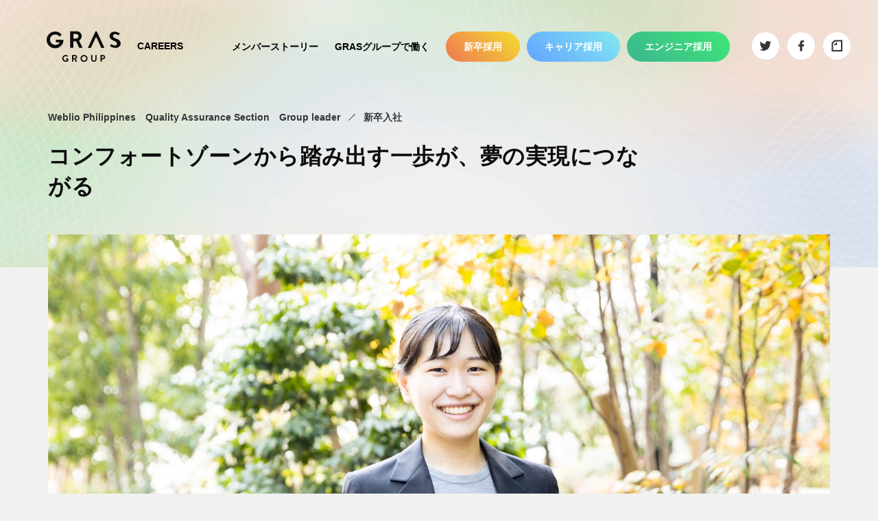

--- FILE ---
content_type: text/html; charset=UTF-8
request_url: https://gras-group.co.jp/careers/interview/458/
body_size: 15072
content:
<!DOCTYPE html>
<!--[if IE 6]> <html class="no-js lt-ie9 lt-ie8 lt-ie7 eq-ie6" lang="ja"> <![endif]-->
<!--[if IE 7]> <html class="no-js lt-ie9 lt-ie8 eq-ie7" lang="ja"> <![endif]-->
<!--[if IE 8]> <html class="no-js lt-ie9 eq-ie8" lang="ja"> <![endif]-->
<!--[if gt IE 8]><!--> <html class="no-js" lang="ja"> <!--<![endif]-->


<head prefix="og: http://ogp.me/ns# fb: http://ogp.me/ns/fb# article: http://ogp.me/ns/article#">
	<meta charset="utf-8">
	<meta http-equiv="X-UA-Compatible" content="IE=edge">
	<meta name="viewport" content="width=device-width,initial-scale=1.0">
	
	<link rel="stylesheet" href="https://gras-group.co.jp/careers/wp-content/themes/gras-careers/style.css">
	<link rel="stylesheet" href="https://use.typekit.net/nde0dof.css">
	<link rel="icon" href="https://gras-group.co.jp/careers/wp-content/themes/gras-careers/images/common/favicon.ico">
	<link rel="apple-touch-icon" href="https://gras-group.co.jp/careers/wp-content/themes/gras-careers/images/common/apple-touch-icon.png">
		<style>img:is([sizes="auto" i], [sizes^="auto," i]) { contain-intrinsic-size: 3000px 1500px }</style>
	
		<!-- All in One SEO 4.8.9 - aioseo.com -->
		<title>熊谷 ひかり - GRASグループ 採用サイト</title>
	<meta name="description" content="どこに住んでいても学べる世界にしたい 「テクノロジーを通じて、人の可能性を広げる」という経営理念に共感したこと" />
	<meta name="robots" content="max-image-preview:large" />
	<meta name="author" content="corp_admin"/>
	<link rel="canonical" href="https://gras-group.co.jp/careers/interview/458" />
	<meta name="generator" content="All in One SEO (AIOSEO) 4.8.9" />
		<meta property="og:locale" content="ja_JP" />
		<meta property="og:site_name" content="GRASグループ 採用サイト - GRASグループ株式会社（旧：ウェブリオ株式会社）の採用サイトです。" />
		<meta property="og:type" content="article" />
		<meta property="og:title" content="熊谷 ひかり - GRASグループ 採用サイト" />
		<meta property="og:description" content="どこに住んでいても学べる世界にしたい 「テクノロジーを通じて、人の可能性を広げる」という経営理念に共感したこと" />
		<meta property="og:url" content="https://gras-group.co.jp/careers/interview/458" />
		<meta property="og:image" content="https://gras-group.co.jp/careers/wp-content/uploads/sites/2/2021/03/ogp.jpg" />
		<meta property="og:image:secure_url" content="https://gras-group.co.jp/careers/wp-content/uploads/sites/2/2021/03/ogp.jpg" />
		<meta property="og:image:width" content="1200" />
		<meta property="og:image:height" content="630" />
		<meta property="article:published_time" content="2022-12-23T00:45:25+00:00" />
		<meta property="article:modified_time" content="2023-07-18T02:38:59+00:00" />
		<meta name="twitter:card" content="summary_large_image" />
		<meta name="twitter:title" content="熊谷 ひかり - GRASグループ 採用サイト" />
		<meta name="twitter:description" content="どこに住んでいても学べる世界にしたい 「テクノロジーを通じて、人の可能性を広げる」という経営理念に共感したこと" />
		<meta name="twitter:image" content="https://gras-group.co.jp/careers/wp-content/uploads/sites/2/2021/03/ogp.jpg" />
		<script type="application/ld+json" class="aioseo-schema">
			{"@context":"https:\/\/schema.org","@graph":[{"@type":"BreadcrumbList","@id":"https:\/\/gras-group.co.jp\/careers\/interview\/458#breadcrumblist","itemListElement":[{"@type":"ListItem","@id":"https:\/\/gras-group.co.jp\/careers#listItem","position":1,"name":"\u30db\u30fc\u30e0","item":"https:\/\/gras-group.co.jp\/careers","nextItem":{"@type":"ListItem","@id":"https:\/\/gras-group.co.jp\/careers\/interview_category\/students\/#listItem","name":"\u65b0\u5352\u63a1\u7528"}},{"@type":"ListItem","@id":"https:\/\/gras-group.co.jp\/careers\/interview_category\/students\/#listItem","position":2,"name":"\u65b0\u5352\u63a1\u7528","item":"https:\/\/gras-group.co.jp\/careers\/interview_category\/students\/","nextItem":{"@type":"ListItem","@id":"https:\/\/gras-group.co.jp\/careers\/interview\/458#listItem","name":"\u718a\u8c37 \u3072\u304b\u308a"},"previousItem":{"@type":"ListItem","@id":"https:\/\/gras-group.co.jp\/careers#listItem","name":"\u30db\u30fc\u30e0"}},{"@type":"ListItem","@id":"https:\/\/gras-group.co.jp\/careers\/interview\/458#listItem","position":3,"name":"\u718a\u8c37 \u3072\u304b\u308a","previousItem":{"@type":"ListItem","@id":"https:\/\/gras-group.co.jp\/careers\/interview_category\/students\/#listItem","name":"\u65b0\u5352\u63a1\u7528"}}]},{"@type":"Organization","@id":"https:\/\/gras-group.co.jp\/careers\/#organization","name":"GRAS\u30b0\u30eb\u30fc\u30d7 \u63a1\u7528\u30b5\u30a4\u30c8","description":"GRAS\u30b0\u30eb\u30fc\u30d7\u682a\u5f0f\u4f1a\u793e\uff08\u65e7\uff1a\u30a6\u30a7\u30d6\u30ea\u30aa\u682a\u5f0f\u4f1a\u793e\uff09\u306e\u63a1\u7528\u30b5\u30a4\u30c8\u3067\u3059\u3002","url":"https:\/\/gras-group.co.jp\/careers\/"},{"@type":"Person","@id":"https:\/\/gras-group.co.jp\/careers\/author\/corp_admin\/#author","url":"https:\/\/gras-group.co.jp\/careers\/author\/corp_admin\/","name":"corp_admin","image":{"@type":"ImageObject","@id":"https:\/\/gras-group.co.jp\/careers\/interview\/458#authorImage","url":"https:\/\/secure.gravatar.com\/avatar\/e252d993ae740e938ebd47e6555c8b3ea940bea03d0c7e0c8cef027af5c7d9f2?s=96&d=mm&r=g","width":96,"height":96,"caption":"corp_admin"}},{"@type":"WebPage","@id":"https:\/\/gras-group.co.jp\/careers\/interview\/458#webpage","url":"https:\/\/gras-group.co.jp\/careers\/interview\/458","name":"\u718a\u8c37 \u3072\u304b\u308a - GRAS\u30b0\u30eb\u30fc\u30d7 \u63a1\u7528\u30b5\u30a4\u30c8","description":"\u3069\u3053\u306b\u4f4f\u3093\u3067\u3044\u3066\u3082\u5b66\u3079\u308b\u4e16\u754c\u306b\u3057\u305f\u3044 \u300c\u30c6\u30af\u30ce\u30ed\u30b8\u30fc\u3092\u901a\u3058\u3066\u3001\u4eba\u306e\u53ef\u80fd\u6027\u3092\u5e83\u3052\u308b\u300d\u3068\u3044\u3046\u7d4c\u55b6\u7406\u5ff5\u306b\u5171\u611f\u3057\u305f\u3053\u3068","inLanguage":"ja","isPartOf":{"@id":"https:\/\/gras-group.co.jp\/careers\/#website"},"breadcrumb":{"@id":"https:\/\/gras-group.co.jp\/careers\/interview\/458#breadcrumblist"},"author":{"@id":"https:\/\/gras-group.co.jp\/careers\/author\/corp_admin\/#author"},"creator":{"@id":"https:\/\/gras-group.co.jp\/careers\/author\/corp_admin\/#author"},"image":{"@type":"ImageObject","url":"https:\/\/gras-group.co.jp\/careers\/wp-content\/uploads\/sites\/2\/2023\/01\/\u718a\u8c37\u3072\u304b\u308a3.jpg","@id":"https:\/\/gras-group.co.jp\/careers\/interview\/458\/#mainImage","width":1623,"height":1083},"primaryImageOfPage":{"@id":"https:\/\/gras-group.co.jp\/careers\/interview\/458#mainImage"},"datePublished":"2022-12-23T09:45:25+09:00","dateModified":"2023-07-18T11:38:59+09:00"},{"@type":"WebSite","@id":"https:\/\/gras-group.co.jp\/careers\/#website","url":"https:\/\/gras-group.co.jp\/careers\/","name":"GRAS\u30b0\u30eb\u30fc\u30d7 \u63a1\u7528\u30b5\u30a4\u30c8","description":"GRAS\u30b0\u30eb\u30fc\u30d7\u682a\u5f0f\u4f1a\u793e\uff08\u65e7\uff1a\u30a6\u30a7\u30d6\u30ea\u30aa\u682a\u5f0f\u4f1a\u793e\uff09\u306e\u63a1\u7528\u30b5\u30a4\u30c8\u3067\u3059\u3002","inLanguage":"ja","publisher":{"@id":"https:\/\/gras-group.co.jp\/careers\/#organization"}}]}
		</script>
		<!-- All in One SEO -->

<script type="text/javascript">
/* <![CDATA[ */
window._wpemojiSettings = {"baseUrl":"https:\/\/s.w.org\/images\/core\/emoji\/16.0.1\/72x72\/","ext":".png","svgUrl":"https:\/\/s.w.org\/images\/core\/emoji\/16.0.1\/svg\/","svgExt":".svg","source":{"concatemoji":"https:\/\/gras-group.co.jp\/careers\/wp-includes\/js\/wp-emoji-release.min.js?ver=cdf991c993ffb2e230831ce5a2ef9d95"}};
/*! This file is auto-generated */
!function(s,n){var o,i,e;function c(e){try{var t={supportTests:e,timestamp:(new Date).valueOf()};sessionStorage.setItem(o,JSON.stringify(t))}catch(e){}}function p(e,t,n){e.clearRect(0,0,e.canvas.width,e.canvas.height),e.fillText(t,0,0);var t=new Uint32Array(e.getImageData(0,0,e.canvas.width,e.canvas.height).data),a=(e.clearRect(0,0,e.canvas.width,e.canvas.height),e.fillText(n,0,0),new Uint32Array(e.getImageData(0,0,e.canvas.width,e.canvas.height).data));return t.every(function(e,t){return e===a[t]})}function u(e,t){e.clearRect(0,0,e.canvas.width,e.canvas.height),e.fillText(t,0,0);for(var n=e.getImageData(16,16,1,1),a=0;a<n.data.length;a++)if(0!==n.data[a])return!1;return!0}function f(e,t,n,a){switch(t){case"flag":return n(e,"\ud83c\udff3\ufe0f\u200d\u26a7\ufe0f","\ud83c\udff3\ufe0f\u200b\u26a7\ufe0f")?!1:!n(e,"\ud83c\udde8\ud83c\uddf6","\ud83c\udde8\u200b\ud83c\uddf6")&&!n(e,"\ud83c\udff4\udb40\udc67\udb40\udc62\udb40\udc65\udb40\udc6e\udb40\udc67\udb40\udc7f","\ud83c\udff4\u200b\udb40\udc67\u200b\udb40\udc62\u200b\udb40\udc65\u200b\udb40\udc6e\u200b\udb40\udc67\u200b\udb40\udc7f");case"emoji":return!a(e,"\ud83e\udedf")}return!1}function g(e,t,n,a){var r="undefined"!=typeof WorkerGlobalScope&&self instanceof WorkerGlobalScope?new OffscreenCanvas(300,150):s.createElement("canvas"),o=r.getContext("2d",{willReadFrequently:!0}),i=(o.textBaseline="top",o.font="600 32px Arial",{});return e.forEach(function(e){i[e]=t(o,e,n,a)}),i}function t(e){var t=s.createElement("script");t.src=e,t.defer=!0,s.head.appendChild(t)}"undefined"!=typeof Promise&&(o="wpEmojiSettingsSupports",i=["flag","emoji"],n.supports={everything:!0,everythingExceptFlag:!0},e=new Promise(function(e){s.addEventListener("DOMContentLoaded",e,{once:!0})}),new Promise(function(t){var n=function(){try{var e=JSON.parse(sessionStorage.getItem(o));if("object"==typeof e&&"number"==typeof e.timestamp&&(new Date).valueOf()<e.timestamp+604800&&"object"==typeof e.supportTests)return e.supportTests}catch(e){}return null}();if(!n){if("undefined"!=typeof Worker&&"undefined"!=typeof OffscreenCanvas&&"undefined"!=typeof URL&&URL.createObjectURL&&"undefined"!=typeof Blob)try{var e="postMessage("+g.toString()+"("+[JSON.stringify(i),f.toString(),p.toString(),u.toString()].join(",")+"));",a=new Blob([e],{type:"text/javascript"}),r=new Worker(URL.createObjectURL(a),{name:"wpTestEmojiSupports"});return void(r.onmessage=function(e){c(n=e.data),r.terminate(),t(n)})}catch(e){}c(n=g(i,f,p,u))}t(n)}).then(function(e){for(var t in e)n.supports[t]=e[t],n.supports.everything=n.supports.everything&&n.supports[t],"flag"!==t&&(n.supports.everythingExceptFlag=n.supports.everythingExceptFlag&&n.supports[t]);n.supports.everythingExceptFlag=n.supports.everythingExceptFlag&&!n.supports.flag,n.DOMReady=!1,n.readyCallback=function(){n.DOMReady=!0}}).then(function(){return e}).then(function(){var e;n.supports.everything||(n.readyCallback(),(e=n.source||{}).concatemoji?t(e.concatemoji):e.wpemoji&&e.twemoji&&(t(e.twemoji),t(e.wpemoji)))}))}((window,document),window._wpemojiSettings);
/* ]]> */
</script>
<style id='wp-emoji-styles-inline-css' type='text/css'>

	img.wp-smiley, img.emoji {
		display: inline !important;
		border: none !important;
		box-shadow: none !important;
		height: 1em !important;
		width: 1em !important;
		margin: 0 0.07em !important;
		vertical-align: -0.1em !important;
		background: none !important;
		padding: 0 !important;
	}
</style>
<link rel='stylesheet' id='wp-block-library-css' href='https://gras-group.co.jp/careers/wp-includes/css/dist/block-library/style.min.css?ver=cdf991c993ffb2e230831ce5a2ef9d95' type='text/css' media='all' />
<style id='classic-theme-styles-inline-css' type='text/css'>
/*! This file is auto-generated */
.wp-block-button__link{color:#fff;background-color:#32373c;border-radius:9999px;box-shadow:none;text-decoration:none;padding:calc(.667em + 2px) calc(1.333em + 2px);font-size:1.125em}.wp-block-file__button{background:#32373c;color:#fff;text-decoration:none}
</style>
<style id='global-styles-inline-css' type='text/css'>
:root{--wp--preset--aspect-ratio--square: 1;--wp--preset--aspect-ratio--4-3: 4/3;--wp--preset--aspect-ratio--3-4: 3/4;--wp--preset--aspect-ratio--3-2: 3/2;--wp--preset--aspect-ratio--2-3: 2/3;--wp--preset--aspect-ratio--16-9: 16/9;--wp--preset--aspect-ratio--9-16: 9/16;--wp--preset--color--black: #000000;--wp--preset--color--cyan-bluish-gray: #abb8c3;--wp--preset--color--white: #ffffff;--wp--preset--color--pale-pink: #f78da7;--wp--preset--color--vivid-red: #cf2e2e;--wp--preset--color--luminous-vivid-orange: #ff6900;--wp--preset--color--luminous-vivid-amber: #fcb900;--wp--preset--color--light-green-cyan: #7bdcb5;--wp--preset--color--vivid-green-cyan: #00d084;--wp--preset--color--pale-cyan-blue: #8ed1fc;--wp--preset--color--vivid-cyan-blue: #0693e3;--wp--preset--color--vivid-purple: #9b51e0;--wp--preset--gradient--vivid-cyan-blue-to-vivid-purple: linear-gradient(135deg,rgba(6,147,227,1) 0%,rgb(155,81,224) 100%);--wp--preset--gradient--light-green-cyan-to-vivid-green-cyan: linear-gradient(135deg,rgb(122,220,180) 0%,rgb(0,208,130) 100%);--wp--preset--gradient--luminous-vivid-amber-to-luminous-vivid-orange: linear-gradient(135deg,rgba(252,185,0,1) 0%,rgba(255,105,0,1) 100%);--wp--preset--gradient--luminous-vivid-orange-to-vivid-red: linear-gradient(135deg,rgba(255,105,0,1) 0%,rgb(207,46,46) 100%);--wp--preset--gradient--very-light-gray-to-cyan-bluish-gray: linear-gradient(135deg,rgb(238,238,238) 0%,rgb(169,184,195) 100%);--wp--preset--gradient--cool-to-warm-spectrum: linear-gradient(135deg,rgb(74,234,220) 0%,rgb(151,120,209) 20%,rgb(207,42,186) 40%,rgb(238,44,130) 60%,rgb(251,105,98) 80%,rgb(254,248,76) 100%);--wp--preset--gradient--blush-light-purple: linear-gradient(135deg,rgb(255,206,236) 0%,rgb(152,150,240) 100%);--wp--preset--gradient--blush-bordeaux: linear-gradient(135deg,rgb(254,205,165) 0%,rgb(254,45,45) 50%,rgb(107,0,62) 100%);--wp--preset--gradient--luminous-dusk: linear-gradient(135deg,rgb(255,203,112) 0%,rgb(199,81,192) 50%,rgb(65,88,208) 100%);--wp--preset--gradient--pale-ocean: linear-gradient(135deg,rgb(255,245,203) 0%,rgb(182,227,212) 50%,rgb(51,167,181) 100%);--wp--preset--gradient--electric-grass: linear-gradient(135deg,rgb(202,248,128) 0%,rgb(113,206,126) 100%);--wp--preset--gradient--midnight: linear-gradient(135deg,rgb(2,3,129) 0%,rgb(40,116,252) 100%);--wp--preset--font-size--small: 13px;--wp--preset--font-size--medium: 20px;--wp--preset--font-size--large: 36px;--wp--preset--font-size--x-large: 42px;--wp--preset--spacing--20: 0.44rem;--wp--preset--spacing--30: 0.67rem;--wp--preset--spacing--40: 1rem;--wp--preset--spacing--50: 1.5rem;--wp--preset--spacing--60: 2.25rem;--wp--preset--spacing--70: 3.38rem;--wp--preset--spacing--80: 5.06rem;--wp--preset--shadow--natural: 6px 6px 9px rgba(0, 0, 0, 0.2);--wp--preset--shadow--deep: 12px 12px 50px rgba(0, 0, 0, 0.4);--wp--preset--shadow--sharp: 6px 6px 0px rgba(0, 0, 0, 0.2);--wp--preset--shadow--outlined: 6px 6px 0px -3px rgba(255, 255, 255, 1), 6px 6px rgba(0, 0, 0, 1);--wp--preset--shadow--crisp: 6px 6px 0px rgba(0, 0, 0, 1);}:where(.is-layout-flex){gap: 0.5em;}:where(.is-layout-grid){gap: 0.5em;}body .is-layout-flex{display: flex;}.is-layout-flex{flex-wrap: wrap;align-items: center;}.is-layout-flex > :is(*, div){margin: 0;}body .is-layout-grid{display: grid;}.is-layout-grid > :is(*, div){margin: 0;}:where(.wp-block-columns.is-layout-flex){gap: 2em;}:where(.wp-block-columns.is-layout-grid){gap: 2em;}:where(.wp-block-post-template.is-layout-flex){gap: 1.25em;}:where(.wp-block-post-template.is-layout-grid){gap: 1.25em;}.has-black-color{color: var(--wp--preset--color--black) !important;}.has-cyan-bluish-gray-color{color: var(--wp--preset--color--cyan-bluish-gray) !important;}.has-white-color{color: var(--wp--preset--color--white) !important;}.has-pale-pink-color{color: var(--wp--preset--color--pale-pink) !important;}.has-vivid-red-color{color: var(--wp--preset--color--vivid-red) !important;}.has-luminous-vivid-orange-color{color: var(--wp--preset--color--luminous-vivid-orange) !important;}.has-luminous-vivid-amber-color{color: var(--wp--preset--color--luminous-vivid-amber) !important;}.has-light-green-cyan-color{color: var(--wp--preset--color--light-green-cyan) !important;}.has-vivid-green-cyan-color{color: var(--wp--preset--color--vivid-green-cyan) !important;}.has-pale-cyan-blue-color{color: var(--wp--preset--color--pale-cyan-blue) !important;}.has-vivid-cyan-blue-color{color: var(--wp--preset--color--vivid-cyan-blue) !important;}.has-vivid-purple-color{color: var(--wp--preset--color--vivid-purple) !important;}.has-black-background-color{background-color: var(--wp--preset--color--black) !important;}.has-cyan-bluish-gray-background-color{background-color: var(--wp--preset--color--cyan-bluish-gray) !important;}.has-white-background-color{background-color: var(--wp--preset--color--white) !important;}.has-pale-pink-background-color{background-color: var(--wp--preset--color--pale-pink) !important;}.has-vivid-red-background-color{background-color: var(--wp--preset--color--vivid-red) !important;}.has-luminous-vivid-orange-background-color{background-color: var(--wp--preset--color--luminous-vivid-orange) !important;}.has-luminous-vivid-amber-background-color{background-color: var(--wp--preset--color--luminous-vivid-amber) !important;}.has-light-green-cyan-background-color{background-color: var(--wp--preset--color--light-green-cyan) !important;}.has-vivid-green-cyan-background-color{background-color: var(--wp--preset--color--vivid-green-cyan) !important;}.has-pale-cyan-blue-background-color{background-color: var(--wp--preset--color--pale-cyan-blue) !important;}.has-vivid-cyan-blue-background-color{background-color: var(--wp--preset--color--vivid-cyan-blue) !important;}.has-vivid-purple-background-color{background-color: var(--wp--preset--color--vivid-purple) !important;}.has-black-border-color{border-color: var(--wp--preset--color--black) !important;}.has-cyan-bluish-gray-border-color{border-color: var(--wp--preset--color--cyan-bluish-gray) !important;}.has-white-border-color{border-color: var(--wp--preset--color--white) !important;}.has-pale-pink-border-color{border-color: var(--wp--preset--color--pale-pink) !important;}.has-vivid-red-border-color{border-color: var(--wp--preset--color--vivid-red) !important;}.has-luminous-vivid-orange-border-color{border-color: var(--wp--preset--color--luminous-vivid-orange) !important;}.has-luminous-vivid-amber-border-color{border-color: var(--wp--preset--color--luminous-vivid-amber) !important;}.has-light-green-cyan-border-color{border-color: var(--wp--preset--color--light-green-cyan) !important;}.has-vivid-green-cyan-border-color{border-color: var(--wp--preset--color--vivid-green-cyan) !important;}.has-pale-cyan-blue-border-color{border-color: var(--wp--preset--color--pale-cyan-blue) !important;}.has-vivid-cyan-blue-border-color{border-color: var(--wp--preset--color--vivid-cyan-blue) !important;}.has-vivid-purple-border-color{border-color: var(--wp--preset--color--vivid-purple) !important;}.has-vivid-cyan-blue-to-vivid-purple-gradient-background{background: var(--wp--preset--gradient--vivid-cyan-blue-to-vivid-purple) !important;}.has-light-green-cyan-to-vivid-green-cyan-gradient-background{background: var(--wp--preset--gradient--light-green-cyan-to-vivid-green-cyan) !important;}.has-luminous-vivid-amber-to-luminous-vivid-orange-gradient-background{background: var(--wp--preset--gradient--luminous-vivid-amber-to-luminous-vivid-orange) !important;}.has-luminous-vivid-orange-to-vivid-red-gradient-background{background: var(--wp--preset--gradient--luminous-vivid-orange-to-vivid-red) !important;}.has-very-light-gray-to-cyan-bluish-gray-gradient-background{background: var(--wp--preset--gradient--very-light-gray-to-cyan-bluish-gray) !important;}.has-cool-to-warm-spectrum-gradient-background{background: var(--wp--preset--gradient--cool-to-warm-spectrum) !important;}.has-blush-light-purple-gradient-background{background: var(--wp--preset--gradient--blush-light-purple) !important;}.has-blush-bordeaux-gradient-background{background: var(--wp--preset--gradient--blush-bordeaux) !important;}.has-luminous-dusk-gradient-background{background: var(--wp--preset--gradient--luminous-dusk) !important;}.has-pale-ocean-gradient-background{background: var(--wp--preset--gradient--pale-ocean) !important;}.has-electric-grass-gradient-background{background: var(--wp--preset--gradient--electric-grass) !important;}.has-midnight-gradient-background{background: var(--wp--preset--gradient--midnight) !important;}.has-small-font-size{font-size: var(--wp--preset--font-size--small) !important;}.has-medium-font-size{font-size: var(--wp--preset--font-size--medium) !important;}.has-large-font-size{font-size: var(--wp--preset--font-size--large) !important;}.has-x-large-font-size{font-size: var(--wp--preset--font-size--x-large) !important;}
:where(.wp-block-post-template.is-layout-flex){gap: 1.25em;}:where(.wp-block-post-template.is-layout-grid){gap: 1.25em;}
:where(.wp-block-columns.is-layout-flex){gap: 2em;}:where(.wp-block-columns.is-layout-grid){gap: 2em;}
:root :where(.wp-block-pullquote){font-size: 1.5em;line-height: 1.6;}
</style>
<link rel='stylesheet' id='contact-form-7-css' href='https://gras-group.co.jp/careers/wp-content/plugins/contact-form-7/includes/css/styles.css?ver=6.1.3' type='text/css' media='all' />
<link rel="https://api.w.org/" href="https://gras-group.co.jp/careers/wp-json/" /><link rel="alternate" title="JSON" type="application/json" href="https://gras-group.co.jp/careers/wp-json/wp/v2/interview/458" /><link rel="EditURI" type="application/rsd+xml" title="RSD" href="https://gras-group.co.jp/careers/xmlrpc.php?rsd" />

<link rel='shortlink' href='https://gras-group.co.jp/careers/?p=458' />
<link rel="alternate" title="oEmbed (JSON)" type="application/json+oembed" href="https://gras-group.co.jp/careers/wp-json/oembed/1.0/embed?url=https%3A%2F%2Fgras-group.co.jp%2Fcareers%2Finterview%2F458" />
<link rel="alternate" title="oEmbed (XML)" type="text/xml+oembed" href="https://gras-group.co.jp/careers/wp-json/oembed/1.0/embed?url=https%3A%2F%2Fgras-group.co.jp%2Fcareers%2Finterview%2F458&#038;format=xml" />
	<!-- Global site tag (gtag.js) - Google Analytics -->
	<script async src="https://www.googletagmanager.com/gtag/js?id=UA-79737081-1"></script>
	<script>
	  window.dataLayer = window.dataLayer || [];
	  function gtag(){dataLayer.push(arguments);}
	  gtag('js', new Date());
	  gtag('config', 'UA-79737081-1');
	</script>
</head>

<body id="%e7%86%8a%e8%b0%b7-%e3%81%b2%e3%81%8b%e3%82%8a">
<!-- FB -->
<div id=“fb-root”></div>
<script>(function(d, s, id) {
  var js, fjs = d.getElementsByTagName(s)[0];
  if (d.getElementById(id)) return;
  js = d.createElement(s); js.id = id;
  js.src = “//connect.facebook.net/ja_JP/sdk.js#xfbml=1&version=v2.4”;
  fjs.parentNode.insertBefore(js, fjs);
}(document, ‘script’, ‘facebook-jssdk’));</script>

	<div id="wrap">

		<header>
						<div class="logo" id="h_logo">
				<a href="https://gras-group.co.jp/careers" title="採用トップ">
					<svg xmlns="http://www.w3.org/2000/svg" width="108px" height="45.4px" viewBox="0 0 108 45.4">
						<g transform="translate(217 195)">
							<g>
								<defs>
									<rect id="SVGID_1_logo" x="-217" y="-195" width="108" height="45.4"/>
								</defs>
								<clipPath id="SVGID_2_logo">
									<use xlink:href="#SVGID_1_logo"  style="overflow:visible;"/>
								</clipPath>
								<g transform="translate(0 0)" class="st0">
									<path class="st1" d="M-203-182.3c-0.2,0-0.4,0.2-0.4,0.4c0,0,0,0,0,0v3c0,0.2,0.2,0.4,0.4,0.4h4.6c0.2,0,0.4,0.2,0.4,0.4c0,0.1,0,0.2-0.1,0.2c-1.3,1.9-3.4,3.1-5.7,3.3c-0.2,0-0.4,0-0.6,0c-4.2,0-7.7-3.4-7.7-7.7c0-0.1,0-0.3,0-0.4c0.2-4.1,3.6-7.2,7.7-7.2c0.2,0,0.4,0,0.6,0c1.3,0.1,2.6,0.5,3.7,1.3c0.6,0.4,1.2,1,1.7,1.6c0.1,0.2,0.4,0.2,0.6,0.1c0,0,0,0,0,0l2.5-2.6c0.1-0.1,0.1-0.4,0-0.5c-2.1-2.5-5.2-4.1-8.5-4.3c-0.3,0-0.6,0-0.9,0c-6.8,0-12.3,5.5-12.3,12.3c0,6.8,5.5,12.3,12.3,12.3c0.3,0,0.6,0,0.9,0c4.9-0.4,9.1-3.6,10.7-8.2c0.4-1.2,0.6-2.5,0.7-3.7c0-0.2-0.2-0.4-0.4-0.4c0,0,0,0,0,0L-203-182.3z"/>
									<path class="st1" d="M-178.2-195h-4.1c-0.3,0-0.5,0.2-0.5,0.5c0,0,0,0,0,0v23.7c0,0.3,0.2,0.5,0.5,0.5h3.7c0.3,0,0.5-0.2,0.5-0.5c0,0,0,0,0,0v-8.6c0-0.3,0.2-0.5,0.5-0.5c0,0,0,0,0,0h3.4c0.2,0,0.3,0.1,0.4,0.3l4.1,9c0.1,0.2,0.2,0.3,0.4,0.3h4.1c0.3,0,0.5-0.2,0.5-0.5c0-0.1,0-0.1-0.1-0.2l-4.8-9.6c-0.1-0.2,0-0.5,0.2-0.6c2.1-1.4,3.4-3.8,3.5-6.3c-0.1-4.2-3.6-7.6-7.9-7.5L-178.2-195z M-178.1-190.3c0-0.3,0.2-0.5,0.5-0.5c0,0,0,0,0,0h3.5c1.9-0.1,3.5,1.4,3.6,3.3c0,0,0,0,0,0c0,2-1.6,3.6-3.6,3.5c0,0,0,0,0,0h-3.5c-0.3,0-0.5-0.2-0.5-0.5L-178.1-190.3z"/>
									<path class="st1" d="M-109-176.7c0,3.2-2.7,6.5-7.6,6.5c-2.8-0.1-5.6-1-7.9-2.6c-0.2-0.1-0.2-0.4-0.1-0.6l1.5-2.1c0.1-0.1,0.2-0.2,0.4-0.2c0.1,0,0.2,0,0.2,0.1c1.4,1,3,1.7,4.7,1.9c1.9,0,3.3-1.1,3.3-2.7c0-1.7-1.3-3-4.5-4.3c-2.7-1.1-6.3-3-6.3-7.1v0c0-4.3,3.9-6.3,7.5-6.3c2.5,0.2,5,1,7.2,2.3c0.1,0.1,0.2,0.2,0.2,0.3c0,0.1,0,0.2-0.1,0.3l-1.6,2.2c-0.1,0.2-0.4,0.2-0.6,0.1c-1.3-0.9-2.7-1.5-4.3-1.6c-2.1,0-3.2,1.3-3.2,2.5c0,1.6,1.2,2.8,4.2,4l0,0C-112.5-182.8-109-180.9-109-176.7"/>
									<path class="st1" d="M-189.3-159.8c1.3,0,2.5,0.5,3.4,1.3c0.1,0.1,0.1,0.3,0,0.4c0,0,0,0,0,0l-0.9,0.9c-0.1,0.1-0.2,0.1-0.3,0c0,0,0,0,0,0c-0.6-0.5-1.3-0.8-2.1-0.8c-1.8,0-3.2,1.5-3.2,3.3c0,1.7,1.4,3.1,3.2,3.2c0.6,0,1.1-0.1,1.7-0.4v-1.2h-1.1c-0.1,0-0.3-0.1-0.3-0.2c0,0,0,0,0,0v-1.1c0-0.1,0.1-0.3,0.3-0.3c0,0,0,0,0,0h2.7c0.1,0,0.3,0.1,0.3,0.3v3.6c0,0.1,0,0.2-0.1,0.2c-1.1,0.6-2.3,0.9-3.5,0.9c-2.8,0-5.1-2.3-5.1-5.1S-192.1-159.8-189.3-159.8"/>
									<path class="st1" d="M-179.9-159.4c0-0.1,0.1-0.3,0.3-0.3h4c1.7,0,3.1,1.3,3.1,3c0,1.3-0.9,2.4-2.1,2.9l1.9,3.6c0.1,0.1,0,0.3-0.1,0.4c0,0-0.1,0-0.2,0h-1.5c-0.1,0-0.2,0-0.2-0.1l-1.9-3.7h-1.6v3.6c0,0.1-0.1,0.3-0.3,0.3h-1.3c-0.1,0-0.3-0.1-0.3-0.3L-179.9-159.4z M-175.7-155.1c0.8,0,1.4-0.7,1.4-1.4c0-0.8-0.6-1.4-1.4-1.4h-2.3v2.8H-175.7z"/>
									<path class="st1" d="M-162.5-159.8c2.8,0,5.1,2.3,5.1,5.1c0,2.8-2.3,5.1-5.1,5.1c-2.8,0-5.1-2.3-5.1-5.1C-167.6-157.5-165.4-159.8-162.5-159.8C-162.6-159.8-162.5-159.8-162.5-159.8 M-162.5-151.5c1.8,0,3.3-1.4,3.3-3.2c0-1.8-1.4-3.3-3.2-3.3c-1.8,0-3.3,1.4-3.3,3.2c0,0,0,0,0,0C-165.8-152.9-164.3-151.5-162.5-151.5"/>
									<path class="st1" d="M-152.2-159.4c0-0.1,0.1-0.3,0.3-0.3h1.3c0.1,0,0.3,0.1,0.3,0.3l0,0v5.8c-0.1,1.1,0.8,2.1,2,2.2c1.1,0.1,2.1-0.8,2.2-2c0-0.1,0-0.1,0-0.2v-5.8c0-0.1,0.1-0.3,0.3-0.3l0,0h1.3c0.1,0,0.3,0.1,0.3,0.3v5.9c0,2.2-1.8,3.9-4,3.9c-2.1,0-3.8-1.7-3.9-3.9L-152.2-159.4z"/>
									<path class="st1" d="M-138.4-159.4c0-0.1,0.1-0.3,0.3-0.3h3.3c1.7,0,3.2,1.4,3.2,3.1c0,1.7-1.4,3.2-3.1,3.2h-1.8v3.3c0,0.1-0.1,0.3-0.3,0.3h-1.3c-0.1,0-0.3-0.1-0.3-0.3l0,0L-138.4-159.4z M-134.9-155.1c0.8,0,1.5-0.7,1.5-1.5c0,0,0,0,0,0c0-0.8-0.7-1.4-1.4-1.4c0,0,0,0,0,0h-1.6v2.8L-134.9-155.1z"/>
									<line class="st2" x1="-144.9" y1="-175.7" x2="-144.9" y2="-175.7"/>
									<path class="st1" d="M-144.6-195c0.3,0,0.5,0.2,0.6,0.4l1.4,3l0,0l9.4,20.4c0.2,0.3,0,0.7-0.3,0.9c-0.1,0-0.2,0.1-0.3,0.1h-3.1c-0.3,0-0.5-0.2-0.6-0.4l-6.8-14.8c-0.2-0.3-0.6-0.5-0.9-0.3c-0.1,0.1-0.3,0.2-0.3,0.3l-6.8,14.8c-0.1,0.2-0.3,0.4-0.6,0.4h-3c-0.4,0-0.7-0.3-0.7-0.7c0-0.1,0-0.2,0.1-0.3l9.4-20.4l1.4-3c0.1-0.2,0.3-0.4,0.6-0.4H-144.6z"/>
								</g>
							</g>
						</g>
					</svg>
					<p>CAREERS</p>
				</a>
			</div>
						<div id="pc_menu">
				<nav>
					<ul>
						<li class="list"><a href="https://gras-group.co.jp/careers/interview/" title="メンバーストーリー"><span>メンバーストーリー</span></a></li>
						<li class="list"><a href="https://gras-group.co.jp/careers/about/" title="GRASグループで働く"><span>GRASグループで働く</span></a></li>
						<li class="list recruit_btn ora_btn"><a href="https://gras-group.co.jp/careers/info-students/" title="新卒採用" class="btn_content"><span>新卒採用</span></a></li>
						<li class="list recruit_btn blu_btn"><a href="https://gras-group.co.jp/careers/info-career/" title="キャリア採用" class="btn_content"><span>キャリア採用</span></a></li>
						<li class="list recruit_btn gre_btn"><a href="https://gras-group.co.jp/careers/info-engineer/" title="エンジニア採用" class="btn_content"><span>エンジニア採用</span></a></li>
						<li class="list sns_btn twitter_btn">
							<a href="https://twitter.com/gras_group" title="Twitter" target="_blank" class="btn_content">
								<svg xmlns="http://www.w3.org/2000/svg" width="17.2308px" height="14px" viewBox="0 0 17.23 14">
									<path class="cls-1" d="M1524.12,64.42a2.17,2.17,0,0,1,0,.43,9.84,9.84,0,0,1-.67,3.55,11.08,11.08,0,0,1-1.9,3.23A9.11,9.11,0,0,1,1518.4,74a10.18,10.18,0,0,1-4.31.91,9.79,9.79,0,0,1-5.42-1.59,7.17,7.17,0,0,0,.84,0,7,7,0,0,0,4.41-1.52,3.31,3.31,0,0,1-2.07-.69,3.55,3.55,0,0,1-1.23-1.73l.64,0a4.38,4.38,0,0,0,1-.1,3.38,3.38,0,0,1-1.45-.67,3.75,3.75,0,0,1-1-1.23,3.32,3.32,0,0,1-.37-1.56v-.07a3.3,3.3,0,0,0,1.58.47,3.4,3.4,0,0,1-1.58-3,3.45,3.45,0,0,1,.5-1.78,9.95,9.95,0,0,0,7.27,3.7,5.52,5.52,0,0,1-.06-.81,3.42,3.42,0,0,1,1-2.49,3.34,3.34,0,0,1,2.48-1,3.42,3.42,0,0,1,2.59,1.11,7,7,0,0,0,2.25-.85,3.5,3.5,0,0,1-1.55,2,7.23,7.23,0,0,0,2-.58A7.67,7.67,0,0,1,1524.12,64.42Z" transform="translate(-1508.67 -60.92)"/>
								</svg>
							</a>
						</li>
						<li class="list sns_btn facebook_btn">
							<a href="https://www.facebook.com/gras.group.co.jp" title="Facebook" target="_blank" class="btn_content">
								<svg xmlns="http://www.w3.org/2000/svg" width="8.9px" height="16.6px" viewBox="0 0 8.9 16.6">
									<path class="st0" d="M8.3,9.3l0.5-3H5.9v-2c0-0.8,0.4-1.6,1.7-1.6h1.3V0.2c0,0-1.2-0.2-2.3-0.2C4.2,0,2.6,1.4,2.6,4v2.3H0v3h2.6v7.3h3.3V9.3H8.3z"/>
								</svg>
							</a>
						</li>
						<li class="list sns_btn note_btn">
							<a href="https://note.com/weblio_news" title="note" target="_blank" class="btn_content">
								<svg xmlns="http://www.w3.org/2000/svg" width="15.5px" height="17.5px" viewBox="0 0 15.5 17.5">
									<path class="st0" d="M5.9,5.9V4.6c0-0.2,0-0.3,0.1-0.5c0.1-0.3,0.4-0.6,0.8-0.6s0.7,0.3,0.8,0.6c0,0.1,0.1,0.2,0.1,0.5v2.1c0,0.1,0,0.3,0,0.4C7.6,7.3,7.4,7.6,7,7.7c-0.1,0-0.2,0-0.4,0H4.6c-0.2,0-0.3,0-0.5-0.1C3.8,7.6,3.6,7.2,3.6,6.8c0-0.4,0.3-0.7,0.6-0.8c0.1,0,0.2-0.1,0.5-0.1H5.9z M13.3,15.3H2.2V5.5c0-0.1,0-0.2,0.1-0.3l2.9-2.9c0.1-0.1,0.2-0.1,0.3-0.1h7.8V15.3z M14.6,0c-0.1,0-0.1,0-0.3,0H5.3C5.2,0,5.1,0,5,0c-0.4,0-0.8,0.2-1.1,0.5L0.5,3.9C0.2,4.2,0.1,4.6,0,5C0,5,0,5.1,0,5.2v11c0,0.1,0,0.2,0,0.3C0.1,17,0.5,17.4,1,17.5c0.1,0,0.1,0,0.3,0h13.1c0.1,0,0.2,0,0.3,0c0.5-0.1,0.9-0.5,0.9-0.9c0-0.1,0-0.1,0-0.3v-15c0-0.1,0-0.2,0-0.3C15.5,0.5,15.1,0.1,14.6,0z"/>
								</svg>
							</a>
						</li>
					</ul>
				</nav>
			</div>
			<div id="sp_menu">
				<div class="sp_menu_inner">
					<div class="logo" id="sp_logo">
						<a href="https://gras-group.co.jp/careers" title="採用トップ">
							<svg xmlns="http://www.w3.org/2000/svg" width="108px" height="45.4px" viewBox="0 0 108 45.4">
								<g transform="translate(217 195)">
									<g>
										<defs>
											<rect id="SVGID_1_logo" x="-217" y="-195" width="108" height="45.4"/>
										</defs>
										<clipPath id="SVGID_2_logo">
											<use xlink:href="#SVGID_1_logo"  style="overflow:visible;"/>
										</clipPath>
										<g transform="translate(0 0)" class="st0">
											<path class="st1" d="M-203-182.3c-0.2,0-0.4,0.2-0.4,0.4c0,0,0,0,0,0v3c0,0.2,0.2,0.4,0.4,0.4h4.6c0.2,0,0.4,0.2,0.4,0.4c0,0.1,0,0.2-0.1,0.2c-1.3,1.9-3.4,3.1-5.7,3.3c-0.2,0-0.4,0-0.6,0c-4.2,0-7.7-3.4-7.7-7.7c0-0.1,0-0.3,0-0.4c0.2-4.1,3.6-7.2,7.7-7.2c0.2,0,0.4,0,0.6,0c1.3,0.1,2.6,0.5,3.7,1.3c0.6,0.4,1.2,1,1.7,1.6c0.1,0.2,0.4,0.2,0.6,0.1c0,0,0,0,0,0l2.5-2.6c0.1-0.1,0.1-0.4,0-0.5c-2.1-2.5-5.2-4.1-8.5-4.3c-0.3,0-0.6,0-0.9,0c-6.8,0-12.3,5.5-12.3,12.3c0,6.8,5.5,12.3,12.3,12.3c0.3,0,0.6,0,0.9,0c4.9-0.4,9.1-3.6,10.7-8.2c0.4-1.2,0.6-2.5,0.7-3.7c0-0.2-0.2-0.4-0.4-0.4c0,0,0,0,0,0L-203-182.3z"/>
											<path class="st1" d="M-178.2-195h-4.1c-0.3,0-0.5,0.2-0.5,0.5c0,0,0,0,0,0v23.7c0,0.3,0.2,0.5,0.5,0.5h3.7c0.3,0,0.5-0.2,0.5-0.5c0,0,0,0,0,0v-8.6c0-0.3,0.2-0.5,0.5-0.5c0,0,0,0,0,0h3.4c0.2,0,0.3,0.1,0.4,0.3l4.1,9c0.1,0.2,0.2,0.3,0.4,0.3h4.1c0.3,0,0.5-0.2,0.5-0.5c0-0.1,0-0.1-0.1-0.2l-4.8-9.6c-0.1-0.2,0-0.5,0.2-0.6c2.1-1.4,3.4-3.8,3.5-6.3c-0.1-4.2-3.6-7.6-7.9-7.5L-178.2-195z M-178.1-190.3c0-0.3,0.2-0.5,0.5-0.5c0,0,0,0,0,0h3.5c1.9-0.1,3.5,1.4,3.6,3.3c0,0,0,0,0,0c0,2-1.6,3.6-3.6,3.5c0,0,0,0,0,0h-3.5c-0.3,0-0.5-0.2-0.5-0.5L-178.1-190.3z"/>
											<path class="st1" d="M-109-176.7c0,3.2-2.7,6.5-7.6,6.5c-2.8-0.1-5.6-1-7.9-2.6c-0.2-0.1-0.2-0.4-0.1-0.6l1.5-2.1c0.1-0.1,0.2-0.2,0.4-0.2c0.1,0,0.2,0,0.2,0.1c1.4,1,3,1.7,4.7,1.9c1.9,0,3.3-1.1,3.3-2.7c0-1.7-1.3-3-4.5-4.3c-2.7-1.1-6.3-3-6.3-7.1v0c0-4.3,3.9-6.3,7.5-6.3c2.5,0.2,5,1,7.2,2.3c0.1,0.1,0.2,0.2,0.2,0.3c0,0.1,0,0.2-0.1,0.3l-1.6,2.2c-0.1,0.2-0.4,0.2-0.6,0.1c-1.3-0.9-2.7-1.5-4.3-1.6c-2.1,0-3.2,1.3-3.2,2.5c0,1.6,1.2,2.8,4.2,4l0,0C-112.5-182.8-109-180.9-109-176.7"/>
											<path class="st1" d="M-189.3-159.8c1.3,0,2.5,0.5,3.4,1.3c0.1,0.1,0.1,0.3,0,0.4c0,0,0,0,0,0l-0.9,0.9c-0.1,0.1-0.2,0.1-0.3,0c0,0,0,0,0,0c-0.6-0.5-1.3-0.8-2.1-0.8c-1.8,0-3.2,1.5-3.2,3.3c0,1.7,1.4,3.1,3.2,3.2c0.6,0,1.1-0.1,1.7-0.4v-1.2h-1.1c-0.1,0-0.3-0.1-0.3-0.2c0,0,0,0,0,0v-1.1c0-0.1,0.1-0.3,0.3-0.3c0,0,0,0,0,0h2.7c0.1,0,0.3,0.1,0.3,0.3v3.6c0,0.1,0,0.2-0.1,0.2c-1.1,0.6-2.3,0.9-3.5,0.9c-2.8,0-5.1-2.3-5.1-5.1S-192.1-159.8-189.3-159.8"/>
											<path class="st1" d="M-179.9-159.4c0-0.1,0.1-0.3,0.3-0.3h4c1.7,0,3.1,1.3,3.1,3c0,1.3-0.9,2.4-2.1,2.9l1.9,3.6c0.1,0.1,0,0.3-0.1,0.4c0,0-0.1,0-0.2,0h-1.5c-0.1,0-0.2,0-0.2-0.1l-1.9-3.7h-1.6v3.6c0,0.1-0.1,0.3-0.3,0.3h-1.3c-0.1,0-0.3-0.1-0.3-0.3L-179.9-159.4z M-175.7-155.1c0.8,0,1.4-0.7,1.4-1.4c0-0.8-0.6-1.4-1.4-1.4h-2.3v2.8H-175.7z"/>
											<path class="st1" d="M-162.5-159.8c2.8,0,5.1,2.3,5.1,5.1c0,2.8-2.3,5.1-5.1,5.1c-2.8,0-5.1-2.3-5.1-5.1C-167.6-157.5-165.4-159.8-162.5-159.8C-162.6-159.8-162.5-159.8-162.5-159.8 M-162.5-151.5c1.8,0,3.3-1.4,3.3-3.2c0-1.8-1.4-3.3-3.2-3.3c-1.8,0-3.3,1.4-3.3,3.2c0,0,0,0,0,0C-165.8-152.9-164.3-151.5-162.5-151.5"/>
											<path class="st1" d="M-152.2-159.4c0-0.1,0.1-0.3,0.3-0.3h1.3c0.1,0,0.3,0.1,0.3,0.3l0,0v5.8c-0.1,1.1,0.8,2.1,2,2.2c1.1,0.1,2.1-0.8,2.2-2c0-0.1,0-0.1,0-0.2v-5.8c0-0.1,0.1-0.3,0.3-0.3l0,0h1.3c0.1,0,0.3,0.1,0.3,0.3v5.9c0,2.2-1.8,3.9-4,3.9c-2.1,0-3.8-1.7-3.9-3.9L-152.2-159.4z"/>
											<path class="st1" d="M-138.4-159.4c0-0.1,0.1-0.3,0.3-0.3h3.3c1.7,0,3.2,1.4,3.2,3.1c0,1.7-1.4,3.2-3.1,3.2h-1.8v3.3c0,0.1-0.1,0.3-0.3,0.3h-1.3c-0.1,0-0.3-0.1-0.3-0.3l0,0L-138.4-159.4z M-134.9-155.1c0.8,0,1.5-0.7,1.5-1.5c0,0,0,0,0,0c0-0.8-0.7-1.4-1.4-1.4c0,0,0,0,0,0h-1.6v2.8L-134.9-155.1z"/>
											<line class="st2" x1="-144.9" y1="-175.7" x2="-144.9" y2="-175.7"/>
											<path class="st1" d="M-144.6-195c0.3,0,0.5,0.2,0.6,0.4l1.4,3l0,0l9.4,20.4c0.2,0.3,0,0.7-0.3,0.9c-0.1,0-0.2,0.1-0.3,0.1h-3.1c-0.3,0-0.5-0.2-0.6-0.4l-6.8-14.8c-0.2-0.3-0.6-0.5-0.9-0.3c-0.1,0.1-0.3,0.2-0.3,0.3l-6.8,14.8c-0.1,0.2-0.3,0.4-0.6,0.4h-3c-0.4,0-0.7-0.3-0.7-0.7c0-0.1,0-0.2,0.1-0.3l9.4-20.4l1.4-3c0.1-0.2,0.3-0.4,0.6-0.4H-144.6z"/>
										</g>
									</g>
								</g>
							</svg>
							<p>CAREERS</p>
						</a>
					</div>
					<nav id="sp_nav">
						<ul>
							<li><a href="https://gras-group.co.jp/careers" title="採用トップ"><span>採用トップ</span></a></li>
							<li><a href="https://gras-group.co.jp/careers/interview/" title="メンバーストーリー"><span>メンバーストーリー</span></a></li>
							<li><a href="https://gras-group.co.jp/careers/about/" title="GRASグループで働く"><span>GRASグループで働く</span></a></li>
							<li class="recruit_btn ora_btn"><a href="https://gras-group.co.jp/careers/info-students/" title="新卒採用" class="btn_content"><span>新卒採用</span></a></li>
							<li class="recruit_btn blu_btn"><a href="https://gras-group.co.jp/careers/info-career/" title="キャリア採用" class="btn_content"><span>キャリア採用</span></a></li>
							<li class="recruit_btn gre_btn"><a href="https://gras-group.co.jp/careers/info-engineer/" title="エンジニア採用" class="btn_content"><span>エンジニア採用</span></a></li>
							<li class="sns_btn twitter_btn">
								<a href="https://twitter.com/gras_group" title="Twitter" target="_blank" class="btn_content">
									<svg xmlns="http://www.w3.org/2000/svg" width="17.2308px" height="14px" viewBox="0 0 17.23 14">
										<path class="cls-1" d="M1524.12,64.42a2.17,2.17,0,0,1,0,.43,9.84,9.84,0,0,1-.67,3.55,11.08,11.08,0,0,1-1.9,3.23A9.11,9.11,0,0,1,1518.4,74a10.18,10.18,0,0,1-4.31.91,9.79,9.79,0,0,1-5.42-1.59,7.17,7.17,0,0,0,.84,0,7,7,0,0,0,4.41-1.52,3.31,3.31,0,0,1-2.07-.69,3.55,3.55,0,0,1-1.23-1.73l.64,0a4.38,4.38,0,0,0,1-.1,3.38,3.38,0,0,1-1.45-.67,3.75,3.75,0,0,1-1-1.23,3.32,3.32,0,0,1-.37-1.56v-.07a3.3,3.3,0,0,0,1.58.47,3.4,3.4,0,0,1-1.58-3,3.45,3.45,0,0,1,.5-1.78,9.95,9.95,0,0,0,7.27,3.7,5.52,5.52,0,0,1-.06-.81,3.42,3.42,0,0,1,1-2.49,3.34,3.34,0,0,1,2.48-1,3.42,3.42,0,0,1,2.59,1.11,7,7,0,0,0,2.25-.85,3.5,3.5,0,0,1-1.55,2,7.23,7.23,0,0,0,2-.58A7.67,7.67,0,0,1,1524.12,64.42Z" transform="translate(-1508.67 -60.92)"/>
									</svg>
								</a>
							</li>
							<li class="sns_btn facebook_btn">
								<a href="https://www.facebook.com/gras.group.co.jp" title="Facebook" target="_blank" class="btn_content">
									<svg xmlns="http://www.w3.org/2000/svg" width="8.9px" height="16.6px" viewBox="0 0 8.9 16.6">
										<path class="st0" d="M8.3,9.3l0.5-3H5.9v-2c0-0.8,0.4-1.6,1.7-1.6h1.3V0.2c0,0-1.2-0.2-2.3-0.2C4.2,0,2.6,1.4,2.6,4v2.3H0v3h2.6v7.3h3.3V9.3H8.3z"/>
									</svg>
								</a>
							</li>
							<li class="sns_btn note_btn">
								<a href="https://note.com/weblio_news" title="note" target="_blank" class="btn_content">
									<svg xmlns="http://www.w3.org/2000/svg" width="15.5px" height="17.5px" viewBox="0 0 15.5 17.5">
										<path class="st0" d="M5.9,5.9V4.6c0-0.2,0-0.3,0.1-0.5c0.1-0.3,0.4-0.6,0.8-0.6s0.7,0.3,0.8,0.6c0,0.1,0.1,0.2,0.1,0.5v2.1c0,0.1,0,0.3,0,0.4C7.6,7.3,7.4,7.6,7,7.7c-0.1,0-0.2,0-0.4,0H4.6c-0.2,0-0.3,0-0.5-0.1C3.8,7.6,3.6,7.2,3.6,6.8c0-0.4,0.3-0.7,0.6-0.8c0.1,0,0.2-0.1,0.5-0.1H5.9z M13.3,15.3H2.2V5.5c0-0.1,0-0.2,0.1-0.3l2.9-2.9c0.1-0.1,0.2-0.1,0.3-0.1h7.8V15.3z M14.6,0c-0.1,0-0.1,0-0.3,0H5.3C5.2,0,5.1,0,5,0c-0.4,0-0.8,0.2-1.1,0.5L0.5,3.9C0.2,4.2,0.1,4.6,0,5C0,5,0,5.1,0,5.2v11c0,0.1,0,0.2,0,0.3C0.1,17,0.5,17.4,1,17.5c0.1,0,0.1,0,0.3,0h13.1c0.1,0,0.2,0,0.3,0c0.5-0.1,0.9-0.5,0.9-0.9c0-0.1,0-0.1,0-0.3v-15c0-0.1,0-0.2,0-0.3C15.5,0.5,15.1,0.1,14.6,0z"/>
									</svg>
								</a>
							</li>
						</ul>
					</nav>
					<nav id="sp_link">
						<ul>
							<li class="list"><a href="https://gras-group.co.jp/" title="コーポレートサイト" target="_blank">コーポレートサイト</a></li>
							<li class="list"><a href="https://gras-group.co.jp/privacy-policy/" title="個人情報保護方針" target="_blank">個人情報保護方針</a></li>
						</ul>
					</nav>
					<small>&copy; 2026 GRAS Group, Inc. ALL RIGHTS RESERVED.</small>
				</div>
			</div>
			<div id="sp_btn">
				<a href="#" id="menu_trigger">
					<div id="sp_dot">
						<span></span>
						<span></span>
						<span></span>
					</div>
				</a>
			</div>
		</header>		
		<main id="main">

			
			<div class="section" id="single_header">
				<div class="inner">
					<p class="single_info fade fadeInX">
						 Weblio Philippines　Quality Assurance Section　Group leader						<span>
							<svg xmlns="http://www.w3.org/2000/svg" width="9.9px" height="9.9px" viewBox="0 0 9.9 9.9">
								<line class="st0" x1="9.5" y1="0.4" x2="0.4" y2="9.5"/>
							</svg>
							新卒入社						</span>
					</p>
					<h1 class="fade fadeInX">コンフォートゾーンから踏み出す一歩が、夢の実現につながる</h1>
					<!-- <ul class="fade fadeInX">
						<li></li><li></li>					</ul> -->
				</div>
			</div>
			
			<div class="section" id="single_page">
				<div class="inner">
					<div class="single_thumbnail fade fadeInX">
						<img src="https://gras-group.co.jp/careers/wp-content/uploads/sites/2/2023/01/熊谷ひかり3.jpg" />					</div>
					<div class="single_article fade fadeInX">
						<div class="single_info">
							<p class="single_name">熊谷 ひかり</p>
														<p class="single_profile">新卒入社<br />
<br />
GRASグループへ新卒入社後カスタマーサクセス部門に配属され、学校向けレッスンアレンジメントに従事。<br />
2022年よりフィリピン子会社に出向、Quality Assurance Section（品質管理部門）のリーダーを務める。</p>
													</div>
						<div class="article">
							
<h2 class="wp-block-heading">どこに住んでいても学べる世界にしたい</h2>



<p>「テクノロジーを通じて、人の可能性を広げる」という経営理念に共感したことが、私がこの会社に応募したきっかけです。私には「世界を良くしていきたい」という思いがあるのですが、就職活動中「そのために何ができるだろう？」と考えた時、教育という分野が思い浮かびました。</p>



<p>私は田舎で育ち、ずっと公立の学校で勉強してきたのですが、大学入学を機に上京してきました。そこで、都会育ち・私立出身の学生に囲まれて生活するうちに「生まれ育った環境が違うだけで、教育機会にこんなに差がついてしまうんだ」と気付かされたんです。</p>



<p>それから「住んでいる場所に関係なく、勉強できる世界になったらいいな」とオンライン教育に興味を持つようになりました。GRASグループは、一人ひとりの後天的な努力を、テクノロジーを通じて支援していくことを目標に掲げています。そこに共感して「教育業界の中でもこの会社で働きたい」と思うようになりました。</p>



<h2 class="wp-block-heading">チャレンジングなフィリピンでの日々</h2>



<p>2020年4月に新卒で入社した後、本社に配属され、学校向けオンライン英会話のカスタマーサポートとして2年程働きました。現在はフィリピンの子会社に出向し、レッスンの質の向上に向けて動く部署で働いています。</p>



<p>もともと私は英語が好きで、海外で働きたいとずっと思っていました。入社前から会社にも伝えてはいたのですが、こんなに早く夢が叶うとは思っていなかったので、フィリピンでの勤務が決まった時は本当に嬉しかったです。</p>



<p>今いる部署では、フィリピンと日本という土地の違いだけでなく、出向を機に部下を持つ立場になったので、ポジションによる違いも感じながら働いています。大変なこともありますが、違いに挑戦できるチャレンジングな環境にいられることにとてもやりがいを感じています。</p>



<figure class="wp-block-image size-large"><img decoding="async" width="1024" height="680" src="https://gras-group.co.jp/careers/wp-content/uploads/sites/2/2023/01/熊谷ひかり1-1024x680.jpg" alt="" class="wp-image-468"/></figure>



<h2 class="wp-block-heading">自分の慣れ親しんだ領域から飛び出して</h2>



<p>GRASグループの理念に「コンフォートゾーンから一歩出よう」という言葉があります。自分の慣れ親しんだ領域から、あえて一歩踏み出すからこそ、成長していけるし、物事を良くしていける。仕事をする上で、私が大切にしているマインドセットの一つです。</p>



<p>入社1年目、先輩が担当していた海外プロジェクトを別の社員に引き継ぐことが決まりました。興味を惹かれつつも「そこまでの力はまだないな」と自信が持てず、手を挙げられずにいた私を見ていた上司が背中を押してくれたんです。</p>



<p>勇気を出して自分から「やらせてください」と言えたからこそ、フィリピンにいる今の私があるし、新天地での生活を通じて成長することができました。あの時、コンフォートゾーンから一歩踏み出せて、本当に良かったと感じています。</p>



<h2 class="wp-block-heading">新たな挑戦をすることで成長できる環境</h2>



<p>入社して3年目になりますが、自分から手を上げれば、いろいろなことにチャレンジさせてもらえる会社だなと感じています。新たな挑戦を通じて、成長できるチャンスがたくさんある環境ともいえますね。</p>



<p>私自身、コンフォートゾーンから一歩踏み出したことで、海外で働くという夢を叶えることができました。そうやって成功体験を一つひとつ積み重ねていくことで、少しずつ成長していけるんだろうなと思っています。</p>



<p>「世界を良くしていきたい」という思いは、今も変わらず私の中にあり、今後も良いレッスンを日本の学校に届けていきたいです。これからもGRASグループで、教育に関わる人達の未来を明るくできるような仕事に携わっていきたいと考えています。</p>



<p></p>
													</div>
					</div>
					<div class="single_back fade fadeInX">
						<a href="https://gras-group.co.jp/careers/interview/" title="GRASで働くメンバー">
							<svg xmlns="http://www.w3.org/2000/svg" width="32px" height="9.2px" viewBox="0 0 32 9.2">
								<g class="st0">
									<g>
										<polygon class="st1" points="11.8,0 11.8,6 32,6 32,9.2 11.8,9.2 0,9.1 		"/>
									</g>
								</g>
							</svg>
							<p>Back to Top</p>
						</a>
					</div>
				</div>
			</div>
			
			<div class="section" id="pagination">
				<div class="inner large_inner">
					<ul>
												<li class="list prev">
														<a href="https://gras-group.co.jp/careers/interview/495" title="渡辺 拓希">
															<div class="pagination_img">
									<img src="https://gras-group.co.jp/careers/wp-content/uploads/sites/2/2023/02/渡辺さんトップ写真.jpg" />								</div>
								<div class="pagination_content">
									<p>
										開発部 プロダクト開発課 辞書開発グループ　メンバー										<span>
											<svg xmlns="http://www.w3.org/2000/svg" width="9.9px" height="9.9px" viewBox="0 0 9.9 9.9">
												<line class="st0" x1="9.5" y1="0.4" x2="0.4" y2="9.5"/>
											</svg>
											新卒入社										</span>
									</p>
									<h3>開発の領域にとどまらず、誰かのためになる仕事をする</h3>
								</div>
								<div class="pagination_arrow">
									<div class="pagination_arrow_content">
										<svg xmlns="http://www.w3.org/2000/svg" width="32px" height="9.2px" viewBox="0 0 32 9.2">
											<g class="st0">
												<g>
													<polygon class="st1" points="11.8,0 11.8,6 32,6 32,9.2 11.8,9.2 0,9.1 		"/>
												</g>
											</g>
										</svg>
										<p>PREV</p>
									</div>
								</div>
							</a>
						</li>
																		<li class="list next">
														<a href="https://gras-group.co.jp/careers/interview/510" title="森本 愛美">
															<div class="pagination_img">
									<img src="https://gras-group.co.jp/careers/wp-content/uploads/sites/2/2023/03/森本さん_トップ写真-のコピー.jpg" />								</div>
								<div class="pagination_content">
									<p>
										SDX事業本部 SDX推進部 事業推進課 CS第２グループ　メンバー										<span>
											<svg xmlns="http://www.w3.org/2000/svg" width="9.9px" height="9.9px" viewBox="0 0 9.9 9.9">
												<line class="st0" x1="9.5" y1="0.4" x2="0.4" y2="9.5"/>
											</svg>
											中途入社										</span>
									</p>
									<h3>挑戦を歓迎する環境だから、お客さま目線を追求できる</h3>
								</div>
								<div class="pagination_arrow">
									<div class="pagination_arrow_content">
										<svg xmlns="http://www.w3.org/2000/svg" width="32px" height="9.2px" viewBox="0 0 32 9.2">
											<g class="st0">
												<g>
													<polygon class="st1" points="20.2,0 20.2,6 0,6 0,9.2 20.2,9.2 32,9.1 		"/>
												</g>
											</g>
										</svg>
										<p>NEXT</p>
									</div>
								</div>
							</a>
						</li>
											</ul>
				</div>
			</div>

						
						<div class="section gra_sec" id="link">
				<div class="bg_text">
					<img src="https://gras-group.co.jp/careers/wp-content/themes/gras-careers/images/common/bg-text-link.png" alt="To Next Leaders">
				</div>
				<div class="inner">
					<div class="top_heading">
						<h2 class="top_title">JOBS</h2>
						<p class="common_title mincho">あなたの未来への可能性に<br class="sp5">出逢おう。</p>
					</div>
					<div class="link_content">
						<ul>
							<li class="list">
								<a href="https://gras-group.co.jp/careers/info-students/" title="新卒採用 募集要項">
									<p>
										<span class="mincho">新卒採用 募集要項</span>
										ともに成長する仲間を<br class="sp5">募集しています
									</p>
									<svg xmlns="http://www.w3.org/2000/svg" width="33.2px" height="9.5px" viewBox="0 0 33.2 9.5">
										<g class="st0">
											<g>
												<polygon class="st1" points="20.9,0 20.9,6.2 0,6.2 0,9.5 20.9,9.5 33.2,9.4 		"/>
											</g>
										</g>
									</svg>
								</a>
							</li>
							<li class="list">
								<a href="https://gras-group.co.jp/careers/info-career/" title="キャリア採用 募集要項">
									<p>
										<span class="mincho">キャリア採用 募集要項</span>
										ともに挑戦する仲間を<br class="sp5">募集しています
									</p>
									<svg xmlns="http://www.w3.org/2000/svg" width="33.2px" height="9.5px" viewBox="0 0 33.2 9.5">
										<g class="st0">
											<g>
												<polygon class="st1" points="20.9,0 20.9,6.2 0,6.2 0,9.5 20.9,9.5 33.2,9.4 		"/>
											</g>
										</g>
									</svg>
								</a>
							</li>
							<li class="list">
								<a href="https://gras-group.co.jp/careers/info-engineer/" title="エンジニア採用 募集要項">
									<p>
										<span class="mincho">エンジニア採用 募集要項</span>
										ともに創造する仲間を<br class="sp5">募集しています
									</p>
									<svg xmlns="http://www.w3.org/2000/svg" width="33.2px" height="9.5px" viewBox="0 0 33.2 9.5">
										<g class="st0">
											<g>
												<polygon class="st1" points="20.9,0 20.9,6.2 0,6.2 0,9.5 20.9,9.5 33.2,9.4 		"/>
											</g>
										</g>
									</svg>
								</a>
							</li>
						</ul>
					</div>
				</div>
			</div>			
		</main>

		<footer>
			<div id="f_menu">
				<div class="inner">
					<div id="f_link">
						<div style="position: relative; width: 100%; height: 0; padding-top: 56.2500%;
							padding-bottom: 0; box-shadow: 0 2px 8px 0 rgba(63,69,81,0.16); margin-bottom: 56px; overflow: hidden;
							border-radius: 8px; will-change: transform;">
							<iframe loading="lazy" style="position: absolute; width: 100%; height: 100%; top: 0; left: 0; border: none; padding: 0;margin: 0;"
								src="https://www.canva.com/design/DAGk-Bvj9dU/Uv1EBqzULrhrwjXm0hQPPA/view?embed" allowfullscreen="allowfullscreen" allow="fullscreen">
							</iframe>
						</div>
						<ul>
							<li class="list">
								<a href="https://note.com/weblio_news" title="note" target="_blank">
									<img src="https://gras-group.co.jp/careers/wp-content/themes/gras-careers/images/common/f-note.jpg" alt="note">
								</a>
							</li>
							<li class="list">
								<a href="https://www.wantedly.com/companies/weblio" title="wantedly" target="_blank">
									<img src="https://gras-group.co.jp/careers/wp-content/themes/gras-careers/images/common/f-wantedly.jpg" alt="wantedly">
								</a>
							</li>
						</ul>
					</div>
					<div class="logo" id="f_logo">
						<a href="https://gras-group.co.jp/careers" title="採用トップ">
							<svg xmlns="http://www.w3.org/2000/svg" width="108px" height="45.4px" viewBox="0 0 108 45.4">
								<g transform="translate(217 195)">
									<g>
										<defs>
											<rect id="SVGID_1_logo" x="-217" y="-195" width="108" height="45.4"/>
										</defs>
										<clipPath id="SVGID_2_logo">
											<use xlink:href="#SVGID_1_logo"  style="overflow:visible;"/>
										</clipPath>
										<g transform="translate(0 0)" class="st0">
											<path class="st1" d="M-203-182.3c-0.2,0-0.4,0.2-0.4,0.4c0,0,0,0,0,0v3c0,0.2,0.2,0.4,0.4,0.4h4.6c0.2,0,0.4,0.2,0.4,0.4c0,0.1,0,0.2-0.1,0.2c-1.3,1.9-3.4,3.1-5.7,3.3c-0.2,0-0.4,0-0.6,0c-4.2,0-7.7-3.4-7.7-7.7c0-0.1,0-0.3,0-0.4c0.2-4.1,3.6-7.2,7.7-7.2c0.2,0,0.4,0,0.6,0c1.3,0.1,2.6,0.5,3.7,1.3c0.6,0.4,1.2,1,1.7,1.6c0.1,0.2,0.4,0.2,0.6,0.1c0,0,0,0,0,0l2.5-2.6c0.1-0.1,0.1-0.4,0-0.5c-2.1-2.5-5.2-4.1-8.5-4.3c-0.3,0-0.6,0-0.9,0c-6.8,0-12.3,5.5-12.3,12.3c0,6.8,5.5,12.3,12.3,12.3c0.3,0,0.6,0,0.9,0c4.9-0.4,9.1-3.6,10.7-8.2c0.4-1.2,0.6-2.5,0.7-3.7c0-0.2-0.2-0.4-0.4-0.4c0,0,0,0,0,0L-203-182.3z"/>
											<path class="st1" d="M-178.2-195h-4.1c-0.3,0-0.5,0.2-0.5,0.5c0,0,0,0,0,0v23.7c0,0.3,0.2,0.5,0.5,0.5h3.7c0.3,0,0.5-0.2,0.5-0.5c0,0,0,0,0,0v-8.6c0-0.3,0.2-0.5,0.5-0.5c0,0,0,0,0,0h3.4c0.2,0,0.3,0.1,0.4,0.3l4.1,9c0.1,0.2,0.2,0.3,0.4,0.3h4.1c0.3,0,0.5-0.2,0.5-0.5c0-0.1,0-0.1-0.1-0.2l-4.8-9.6c-0.1-0.2,0-0.5,0.2-0.6c2.1-1.4,3.4-3.8,3.5-6.3c-0.1-4.2-3.6-7.6-7.9-7.5L-178.2-195z M-178.1-190.3c0-0.3,0.2-0.5,0.5-0.5c0,0,0,0,0,0h3.5c1.9-0.1,3.5,1.4,3.6,3.3c0,0,0,0,0,0c0,2-1.6,3.6-3.6,3.5c0,0,0,0,0,0h-3.5c-0.3,0-0.5-0.2-0.5-0.5L-178.1-190.3z"/>
											<path class="st1" d="M-109-176.7c0,3.2-2.7,6.5-7.6,6.5c-2.8-0.1-5.6-1-7.9-2.6c-0.2-0.1-0.2-0.4-0.1-0.6l1.5-2.1c0.1-0.1,0.2-0.2,0.4-0.2c0.1,0,0.2,0,0.2,0.1c1.4,1,3,1.7,4.7,1.9c1.9,0,3.3-1.1,3.3-2.7c0-1.7-1.3-3-4.5-4.3c-2.7-1.1-6.3-3-6.3-7.1v0c0-4.3,3.9-6.3,7.5-6.3c2.5,0.2,5,1,7.2,2.3c0.1,0.1,0.2,0.2,0.2,0.3c0,0.1,0,0.2-0.1,0.3l-1.6,2.2c-0.1,0.2-0.4,0.2-0.6,0.1c-1.3-0.9-2.7-1.5-4.3-1.6c-2.1,0-3.2,1.3-3.2,2.5c0,1.6,1.2,2.8,4.2,4l0,0C-112.5-182.8-109-180.9-109-176.7"/>
											<path class="st1" d="M-189.3-159.8c1.3,0,2.5,0.5,3.4,1.3c0.1,0.1,0.1,0.3,0,0.4c0,0,0,0,0,0l-0.9,0.9c-0.1,0.1-0.2,0.1-0.3,0c0,0,0,0,0,0c-0.6-0.5-1.3-0.8-2.1-0.8c-1.8,0-3.2,1.5-3.2,3.3c0,1.7,1.4,3.1,3.2,3.2c0.6,0,1.1-0.1,1.7-0.4v-1.2h-1.1c-0.1,0-0.3-0.1-0.3-0.2c0,0,0,0,0,0v-1.1c0-0.1,0.1-0.3,0.3-0.3c0,0,0,0,0,0h2.7c0.1,0,0.3,0.1,0.3,0.3v3.6c0,0.1,0,0.2-0.1,0.2c-1.1,0.6-2.3,0.9-3.5,0.9c-2.8,0-5.1-2.3-5.1-5.1S-192.1-159.8-189.3-159.8"/>
											<path class="st1" d="M-179.9-159.4c0-0.1,0.1-0.3,0.3-0.3h4c1.7,0,3.1,1.3,3.1,3c0,1.3-0.9,2.4-2.1,2.9l1.9,3.6c0.1,0.1,0,0.3-0.1,0.4c0,0-0.1,0-0.2,0h-1.5c-0.1,0-0.2,0-0.2-0.1l-1.9-3.7h-1.6v3.6c0,0.1-0.1,0.3-0.3,0.3h-1.3c-0.1,0-0.3-0.1-0.3-0.3L-179.9-159.4z M-175.7-155.1c0.8,0,1.4-0.7,1.4-1.4c0-0.8-0.6-1.4-1.4-1.4h-2.3v2.8H-175.7z"/>
											<path class="st1" d="M-162.5-159.8c2.8,0,5.1,2.3,5.1,5.1c0,2.8-2.3,5.1-5.1,5.1c-2.8,0-5.1-2.3-5.1-5.1C-167.6-157.5-165.4-159.8-162.5-159.8C-162.6-159.8-162.5-159.8-162.5-159.8 M-162.5-151.5c1.8,0,3.3-1.4,3.3-3.2c0-1.8-1.4-3.3-3.2-3.3c-1.8,0-3.3,1.4-3.3,3.2c0,0,0,0,0,0C-165.8-152.9-164.3-151.5-162.5-151.5"/>
											<path class="st1" d="M-152.2-159.4c0-0.1,0.1-0.3,0.3-0.3h1.3c0.1,0,0.3,0.1,0.3,0.3l0,0v5.8c-0.1,1.1,0.8,2.1,2,2.2c1.1,0.1,2.1-0.8,2.2-2c0-0.1,0-0.1,0-0.2v-5.8c0-0.1,0.1-0.3,0.3-0.3l0,0h1.3c0.1,0,0.3,0.1,0.3,0.3v5.9c0,2.2-1.8,3.9-4,3.9c-2.1,0-3.8-1.7-3.9-3.9L-152.2-159.4z"/>
											<path class="st1" d="M-138.4-159.4c0-0.1,0.1-0.3,0.3-0.3h3.3c1.7,0,3.2,1.4,3.2,3.1c0,1.7-1.4,3.2-3.1,3.2h-1.8v3.3c0,0.1-0.1,0.3-0.3,0.3h-1.3c-0.1,0-0.3-0.1-0.3-0.3l0,0L-138.4-159.4z M-134.9-155.1c0.8,0,1.5-0.7,1.5-1.5c0,0,0,0,0,0c0-0.8-0.7-1.4-1.4-1.4c0,0,0,0,0,0h-1.6v2.8L-134.9-155.1z"/>
											<line class="st2" x1="-144.9" y1="-175.7" x2="-144.9" y2="-175.7"/>
											<path class="st1" d="M-144.6-195c0.3,0,0.5,0.2,0.6,0.4l1.4,3l0,0l9.4,20.4c0.2,0.3,0,0.7-0.3,0.9c-0.1,0-0.2,0.1-0.3,0.1h-3.1c-0.3,0-0.5-0.2-0.6-0.4l-6.8-14.8c-0.2-0.3-0.6-0.5-0.9-0.3c-0.1,0.1-0.3,0.2-0.3,0.3l-6.8,14.8c-0.1,0.2-0.3,0.4-0.6,0.4h-3c-0.4,0-0.7-0.3-0.7-0.7c0-0.1,0-0.2,0.1-0.3l9.4-20.4l1.4-3c0.1-0.2,0.3-0.4,0.6-0.4H-144.6z"/>
										</g>
									</g>
								</g>
							</svg>
							<p>CAREERS</p>
						</a>
					</div>
					<nav>
						<ul>
							<li class="list"><a href="https://gras-group.co.jp/careers" title="採用"><span>採用トップ</span></a></li>
							<li class="list"><a href="https://gras-group.co.jp/careers/interview/" title="メンバーストーリー"><span>メンバーストーリー</span></a></li>
							<li class="list"><a href="https://gras-group.co.jp/careers/about/" title="GRASグループで働く"><span>GRASグループで働く</span></a></li>
							<li class="list recruit_btn ora_btn"><a href="https://gras-group.co.jp/careers/info-students/" title="新卒採用" class="btn_content"><span>新卒採用</span></a></li>
							<li class="list recruit_btn blu_btn"><a href="https://gras-group.co.jp/careers/info-career/" title="キャリア採用" class="btn_content"><span>キャリア採用</span></a></li>
							<li class="list recruit_btn gre_btn"><a href="https://gras-group.co.jp/careers/info-engineer/" title="エンジニア採用" class="btn_content"><span>エンジニア採用</span></a></li>
						</ul>
					</nav>
				</div>
			</div>
			<div id="f_info">
				<div class="inner">
					<nav>
						<ul>
							<li class="list"><a href="https://gras-group.co.jp/" title="GRASグループコーポレートサイト" target="_blank">GRASグループコーポレートサイト</a></li>
							<li class="list"><a href="https://gras-group.co.jp/privacy-policy/" title="個人情報保護方針" target="_blank">個人情報保護方針</a></li>
							<li class="list"><a href="https://gras-group.co.jp/recruit-privacy-policy/" title="採用応募における個人情報の取扱いについて" target="_blank">採用応募における個人情報の取扱いについて</a></li>
						</ul>
					</nav>
					<small>&copy; 2026 GRAS Group, Inc. ALL RIGHTS RESERVED.</small>
				</div>
			</div>
		</footer>

		<div id="pointer">
			<span class="is_disabled"></span>
		</div>

	</div>

<script src="https://ajax.googleapis.com/ajax/libs/jquery/3.2.1/jquery.min.js"></script>
<script src="https://gras-group.co.jp/careers/wp-content/themes/gras-careers/js/imagesloaded.pkgd.min.js"></script>
<script src="https://gras-group.co.jp/careers/wp-content/themes/gras-careers/js/jquery.inview.min.js"></script>
<script src="https://gras-group.co.jp/careers/wp-content/themes/gras-careers/js/lity.min.js"></script>
<script src="https://gras-group.co.jp/careers/wp-content/themes/gras-careers/js/slick.min.js"></script>
<script src="https://gras-group.co.jp/careers/wp-content/themes/gras-careers/js/script.js"></script>

<!--[if lt IE 9]>
	<script src="https://oss.maxcdn.com/html5shiv/3.7.2/html5shiv.min.js"></script>
	<script src="https://oss.maxcdn.com/respond/1.4.2/respond.min.js"></script>
<![endif]-->

<script type="speculationrules">
{"prefetch":[{"source":"document","where":{"and":[{"href_matches":"\/careers\/*"},{"not":{"href_matches":["\/careers\/wp-*.php","\/careers\/wp-admin\/*","\/careers\/wp-content\/uploads\/sites\/2\/*","\/careers\/wp-content\/*","\/careers\/wp-content\/plugins\/*","\/careers\/wp-content\/themes\/gras-careers\/*","\/careers\/*\\?(.+)"]}},{"not":{"selector_matches":"a[rel~=\"nofollow\"]"}},{"not":{"selector_matches":".no-prefetch, .no-prefetch a"}}]},"eagerness":"conservative"}]}
</script>
<script type="text/javascript" src="https://gras-group.co.jp/careers/wp-includes/js/dist/hooks.min.js?ver=4d63a3d491d11ffd8ac6" id="wp-hooks-js"></script>
<script type="text/javascript" src="https://gras-group.co.jp/careers/wp-includes/js/dist/i18n.min.js?ver=5e580eb46a90c2b997e6" id="wp-i18n-js"></script>
<script type="text/javascript" id="wp-i18n-js-after">
/* <![CDATA[ */
wp.i18n.setLocaleData( { 'text direction\u0004ltr': [ 'ltr' ] } );
/* ]]> */
</script>
<script type="text/javascript" src="https://gras-group.co.jp/careers/wp-content/plugins/contact-form-7/includes/swv/js/index.js?ver=6.1.3" id="swv-js"></script>
<script type="text/javascript" id="contact-form-7-js-translations">
/* <![CDATA[ */
( function( domain, translations ) {
	var localeData = translations.locale_data[ domain ] || translations.locale_data.messages;
	localeData[""].domain = domain;
	wp.i18n.setLocaleData( localeData, domain );
} )( "contact-form-7", {"translation-revision-date":"2025-10-29 09:23:50+0000","generator":"GlotPress\/4.0.3","domain":"messages","locale_data":{"messages":{"":{"domain":"messages","plural-forms":"nplurals=1; plural=0;","lang":"ja_JP"},"This contact form is placed in the wrong place.":["\u3053\u306e\u30b3\u30f3\u30bf\u30af\u30c8\u30d5\u30a9\u30fc\u30e0\u306f\u9593\u9055\u3063\u305f\u4f4d\u7f6e\u306b\u7f6e\u304b\u308c\u3066\u3044\u307e\u3059\u3002"],"Error:":["\u30a8\u30e9\u30fc:"]}},"comment":{"reference":"includes\/js\/index.js"}} );
/* ]]> */
</script>
<script type="text/javascript" id="contact-form-7-js-before">
/* <![CDATA[ */
var wpcf7 = {
    "api": {
        "root": "https:\/\/gras-group.co.jp\/careers\/wp-json\/",
        "namespace": "contact-form-7\/v1"
    },
    "cached": 1
};
/* ]]> */
</script>
<script type="text/javascript" src="https://gras-group.co.jp/careers/wp-content/plugins/contact-form-7/includes/js/index.js?ver=6.1.3" id="contact-form-7-js"></script>
</body>

</html>

--- FILE ---
content_type: text/css
request_url: https://gras-group.co.jp/careers/wp-content/themes/gras-careers/style.css
body_size: 15331
content:
/*!
 * html5doctor.com Reset Stylesheet v1.6.1 (http://html5doctor.com/html-5-reset-stylesheet/)
 * Richard Clark (http://richclarkdesign.com)
 * http://cssreset.com
 */html,body,div,span,object,iframe,h1,h2,h3,h4,h5,h6,p,blockquote,pre,abbr,address,cite,code,del,dfn,em,img,ins,kbd,q,samp,small,strong,sub,sup,var,b,i,dl,dt,dd,ol,ul,li,fieldset,form,label,legend,table,caption,tbody,tfoot,thead,tr,th,td,article,aside,canvas,details,figcaption,figure,footer,header,hgroup,menu,nav,section,summary,time,mark,audio,video{margin:0;padding:0;border:0;outline:0;font-size:100%;vertical-align:baseline;background:transparent}body{line-height:1}article,aside,details,figcaption,figure,footer,header,hgroup,menu,nav,section{display:block}nav ul{list-style:none}blockquote,q{quotes:none}blockquote:before,blockquote:after,q:before,q:after{content:'';content:none}a{margin:0;padding:0;font-size:100%;vertical-align:baseline;background:transparent}ins{background-color:#ff9;color:#000;text-decoration:none}mark{background-color:#ff9;color:#000;font-style:italic;font-weight:bold}del{text-decoration:line-through}abbr[title],dfn[title]{border-bottom:1px dotted;cursor:help}table{border-collapse:collapse;border-spacing:0}hr{display:block;height:1px;border:0;border-top:1px solid #cccccc;margin:1em 0;padding:0}input,select{vertical-align:middle}.clearfix,footer #f_menu,footer #f_info,#top_message .message_content,#pagination li{*zoom:1}.clearfix:after,footer #f_menu:after,footer #f_info:after,#top_message .message_content:after,#pagination li:after{content:"";display:table;clear:both}html,body,div,h1,h2,h3,h4,h5,h6,p,img,i,ul,li,header,nav,aside,section,footer{border:0;outline:0;font-size:100%;font-style:normal;font-weight:normal;padding:0;margin:0;vertical-align:baseline}ul,ol,li{font-size:0;list-style:none}a{cursor:pointer;color:#000;outline:0;display:block;text-decoration:none;transition:all 0.3s;-webkit-transition:all 0.3s;-moz-transition:all 0.3s;-ms-transition:all 0.3s;-o-transition:all 0.3s}a:link,a:visited{color:#000;outline:0}a:hover,a:active{cursor:none;color:#000;outline:0}a img{border:none}img{border:0;width:100%;vertical-align:middle}iframe{width:100%}.lity{background-color:rgba(0,0,0,0.8);outline:none !important;position:fixed;top:0;right:0;bottom:0;left:0;opacity:0;z-index:9999999;white-space:nowrap;transition:opacity 0.3s ease;-webkit-transition:opacity 0.3s ease;-moz-transition:opacity 0.3s ease;-ms-transition:opacity 0.3s ease;-o-transition:opacity 0.3s ease}.lity *{box-sizing:border-box;-webkit-box-sizing:border-box;-moz-box-sizing:border-box;-ms-box-sizing:border-box;-o-box-sizing:border-box}.lity.lity-opened{opacity:1}.lity.lity-closed{opacity:0}.lity.lity-closed .lity-content{transform:scale(0.8);-webkit-transform:scale(0.8);-moz-transform:scale(0.8);-ms-transform:scale(0.8);-o-transform:scale(0.8)}.lity-wrap{outline:none !important;position:fixed;top:0;bottom:0;left:0;right:0;text-align:center;z-index:9999999}.lity-wrap:before{content:'';height:100%;margin-right:-0.25em;display:inline-block;vertical-align:middle}.lity-loader{color:#fff;position:absolute;top:50%;width:100%;margin-top:-0.8em;text-align:center;font-size:14px;opacity:0;z-index:9991;transition:opacity 0.3s ease;-webkit-transition:opacity 0.3s ease;-moz-transition:opacity 0.3s ease;-ms-transition:opacity 0.3s ease;-o-transition:opacity 0.3s ease}.lity-loader .lity-loader{opacity:1}.lity-loader .lity-content{transform:scale(0.8);-webkit-transform:scale(0.8);-moz-transform:scale(0.8);-ms-transform:scale(0.8);-o-transform:scale(0.8)}.lity-container{outline:none !important;position:relative;max-width:100%;max-height:100%;text-align:left;display:inline-block;vertical-align:middle;white-space:normal;z-index:9992}.lity-content{width:100%;z-index:9993;transform:scale(1);-webkit-transform:scale(1);-moz-transform:scale(1);-ms-transform:scale(1);-o-transform:scale(1);transition:all 0.3s ease;-webkit-transition:all 0.3s ease;-moz-transition:all 0.3s ease;-ms-transition:all 0.3s ease;-o-transition:all 0.3s ease}.lity-content:after{content:'';position:absolute;top:0;bottom:0;left:0;right:0;width:auto;height:auto;display:block;z-index:-1;box-shadow:0 0 8px rgba(0,0,0,0.6);-webkit-box-shadow:0 0 8px rgba(0,0,0,0.6);-moz-box-shadow:0 0 8px rgba(0,0,0,0.6);-ms-box-shadow:0 0 8px rgba(0,0,0,0.6);-o-box-shadow:0 0 8px rgba(0,0,0,0.6)}.lity-close{background-color:transparent;border:none;outline:0;position:absolute;top:inherit;bottom:-80px;left:50%;width:64px;height:64px;display:inline-block;cursor:pointer;appearance:none;-webkit-appearance:none;-moz-appearance:none;-ms-appearance:none;-o-appearance:none;border-radius:50%;-webkit-border-radius:50%;-moz-border-radius:50%;-ms-border-radius:50%;-o-border-radius:50%;transform:translateX(-50%);-webkit-transform:translateX(-50%);-moz-transform:translateX(-50%);-ms-transform:translateX(-50%);-o-transform:translateX(-50%)}@media screen and (min-width: 769px){.lity-close:hover:before{opacity:1;transform:scale3d(1, 1, 1);-webkit-transform:scale3d(1, 1, 1);-moz-transform:scale3d(1, 1, 1);-ms-transform:scale3d(1, 1, 1);-o-transform:scale3d(1, 1, 1)}.lity-close:hover:after{opacity:0;transform:scale3d(0.8, 0.8, 1);-webkit-transform:scale3d(0.8, 0.8, 1);-moz-transform:scale3d(0.8, 0.8, 1);-ms-transform:scale3d(0.8, 0.8, 1);-o-transform:scale3d(0.8, 0.8, 1)}}.lity-close:before,.lity-close:after{content:'';position:absolute;top:0;left:0;width:100%;height:100%;border-radius:50%;-webkit-border-radius:50%;-moz-border-radius:50%;-ms-border-radius:50%;-o-border-radius:50%;box-sizing:border-box;-webkit-box-sizing:border-box;-moz-box-sizing:border-box;-ms-box-sizing:border-box;-o-box-sizing:border-box;transition:transform .3s,opacity .3s;-webkit-transition:transform .3s,opacity .3s;-moz-transition:transform .3s,opacity .3s;-ms-transition:transform .3s,opacity .3s;-o-transition:transform .3s,opacity .3s;transition-timing-function:cubic-bezier(0.75, 0, 0.125, 1);-webkit-transition-timing-function:cubic-bezier(0.75, 0, 0.125, 1);-moz-transition-timing-function:cubic-bezier(0.75, 0, 0.125, 1);-ms-transition-timing-function:cubic-bezier(0.75, 0, 0.125, 1);-o-transition-timing-function:cubic-bezier(0.75, 0, 0.125, 1)}.lity-close:before{border:2px solid #fff;opacity:0;transform:scale3d(1.2, 1.2, 1);-webkit-transform:scale3d(1.2, 1.2, 1);-moz-transform:scale3d(1.2, 1.2, 1);-ms-transform:scale3d(1.2, 1.2, 1);-o-transform:scale3d(1.2, 1.2, 1)}.lity-close:after{background-color:rgba(255,255,255,0.5)}.lity-close span{background-color:transparent;position:absolute;top:50%;left:50%;width:24px;height:1px;display:block;border-radius:25px;-webkit-border-radius:25px;-moz-border-radius:25px;-ms-border-radius:25px;-o-border-radius:25px;transform:translate(-50%, -50%);-webkit-transform:translate(-50%, -50%);-moz-transform:translate(-50%, -50%);-ms-transform:translate(-50%, -50%);-o-transform:translate(-50%, -50%)}.lity-close span:before,.lity-close span:after{content:'';background-color:#fff;position:absolute;left:0;width:100%;height:100%}.lity-close span:before{top:0;transform:rotate(-45deg);-webkit-transform:rotate(-45deg);-moz-transform:rotate(-45deg);-ms-transform:rotate(-45deg);-o-transform:rotate(-45deg)}.lity-close span:after{bottom:0;transform:rotate(45deg);-webkit-transform:rotate(45deg);-moz-transform:rotate(45deg);-ms-transform:rotate(45deg);-o-transform:rotate(45deg)}.lity-image img{border:0;max-width:100%;line-height:0;display:block}.lity-iframe .lity-container,.lity-youtube .lity-container,.lity-vimeo .lity-container,.lity-facebookvideo .lity-container,.lity-googlemaps .lity-container{width:100%;max-width:964px}.lity-iframe-container{width:100%;height:0;padding-top:56.25%;overflow:auto;pointer-events:auto;transform:translateZ(0);-webkit-transform:translateZ(0);-moz-transform:translateZ(0);-ms-transform:translateZ(0);-o-transform:translateZ(0);-webkit-overflow-scrolling:touch}.lity-iframe-container iframe{background-color:#000;box-shadow:0 0 8px rgba(0,0,0,0.6);-webkit-box-shadow:0 0 8px rgba(0,0,0,0.6);-moz-box-shadow:0 0 8px rgba(0,0,0,0.6);-ms-box-shadow:0 0 8px rgba(0,0,0,0.6);-o-box-shadow:0 0 8px rgba(0,0,0,0.6);position:absolute;top:0;left:0;width:100%;height:100%;display:block}.lity-hide{display:none}.slick-slider{position:relative;overflow:hidden;display:block;box-sizing:border-box;-webkit-touch-callout:none;-webkit-user-select:none;-khtml-user-select:none;-moz-user-select:none;-ms-user-select:none;user-select:none;-ms-touch-action:pan-y;touch-action:pan-y;-webkit-tap-highlight-color:transparent}.slick-list{position:relative;display:block;margin:0;padding:0}.slick-list:focus{outline:none}.slick-list.dragging{cursor:pointer;cursor:hand}.slick-slider .slick-track,.slick-slider .slick-list{-webkit-transform:translate3d(0, 0, 0);-moz-transform:translate3d(0, 0, 0);-ms-transform:translate3d(0, 0, 0);-o-transform:translate3d(0, 0, 0);transform:translate3d(0, 0, 0)}.slick-track{position:relative;left:0;top:0;display:block;margin-left:auto;margin-right:auto}.slick-track:before,.slick-track:after{content:"";display:table}.slick-track:after{clear:both}.slick-loading .slick-track{visibility:hidden}.slick-slide{float:left;height:100%;min-height:1px;display:none}[dir="rtl"] .slick-slide{float:right}.slick-slide img{display:block;-webkit-backface-visibility:hidden}.slick-slide.slick-loading img{display:none}.slick-slide.dragging img{pointer-events:none}.slick-initialized .slick-slide{display:block}.slick-loading .slick-slide{visibility:hidden}.slick-vertical .slick-slide{display:block;height:auto;border:1px solid transparent}.slick-arrow.slick-hidden{display:none}@media screen and (max-width: 768px){.slick-slider{overflow:hidden}}body{color:#0d0d0d;background-color:#f1f1ef;font-family:"游ゴシック","Yu Gothic","游ゴシック体","YuGothic","ヒラギノ角ゴ Pro W3","Hiragino Kaku Gothic Pro","Meiryo UI","メイリオ","Meiryo","ＭＳ Ｐゴシック","MS PGothic",sans-serif;font-size:14px;font-style:normal;font-weight:500;font-smoothing:antialiased;text-size-adjust:100%;-webkit-font-smoothing:antialiased;-webkit-text-size-adjust:100%;-moz-font-smoothing:antialiased;-moz-text-size-adjust:100%;-ms-font-smoothing:antialiased;-ms-text-size-adjust:100%;-o-font-smoothing:antialiased;-o-text-size-adjust:100%}body.lock{width:100%;height:100%;overflow:hidden}#main{display:block}.section{position:relative;padding:152px 20px;overflow:hidden}.wt_sec{background-color:rgba(255,255,255,0.35)}.gra_sec{color:#fff;background-color:#2b2b2b;padding:128px 20px}.gra_sec .top_heading .top_title{color:#fff}.gra_sec .num_heading .num_title p:before{background-color:#fff}.inner{max-width:1140px;margin:0 auto}.small_inner{max-width:996px}.engineer_inner{max-width:1288px}.large_inner{max-width:1440px}.list{padding:0 16px;margin-bottom:32px;display:inline-block;vertical-align:top;box-sizing:border-box;-webkit-box-sizing:border-box;-moz-box-sizing:border-box;-ms-box-sizing:border-box;-o-box-sizing:border-box}.pc{display:block}.tb,.sp,.sp5{display:none}.mincho{font-family:"游明朝体","Yu Mincho","YuMincho","ヒラギノ明朝 Pro","Hiragino Mincho Pro","MS P明朝","MS PMincho",serif;font-weight:600}.fade{opacity:0;transition:all 2s 0.1s cubic-bezier(0.23, 1, 0.32, 1)}.fade.is_show{opacity:1}.fadeInX{opacity:0;transform:translate3d(0, 160px, 0) rotateX(30deg) scale(1.2);transition:opacity 1s linear,transform 2s cubic-bezier(0.23, 1, 0.32, 1)}.fadeInX.is_show{opacity:1;transform:translateZ(0) rotateX(0deg) scale(1)}header{position:fixed;width:100%;height:135px;z-index:9999;transition:all 0.3s;-webkit-transition:all 0.3s;-moz-transition:all 0.3s;-ms-transition:all 0.3s;-o-transition:all 0.3s}header.scroll{background-color:#fff;box-shadow:0 2px 13px 0 rgba(0,0,0,0.1);-webkit-box-shadow:0 2px 13px 0 rgba(0,0,0,0.1);-moz-box-shadow:0 2px 13px 0 rgba(0,0,0,0.1);-ms-box-shadow:0 2px 13px 0 rgba(0,0,0,0.1);-o-box-shadow:0 2px 13px 0 rgba(0,0,0,0.1)}header.scroll #pc_menu li.twitter_btn .btn_content svg .st0,header.scroll #pc_menu li.twitter_btn .btn_content svg .cls-1,header.scroll #pc_menu li.facebook_btn .btn_content svg .st0,header.scroll #pc_menu li.facebook_btn .btn_content svg .cls-1,header.scroll #pc_menu li.note_btn .btn_content svg .st0,header.scroll #pc_menu li.note_btn .btn_content svg .cls-1{fill:#fff}header.scroll #pc_menu li .btn_content{background-color:#353536}header #h_logo{position:absolute;top:50%;left:68px;transform:translate(0, -50%);-webkit-transform:translate(0, -50%);-moz-transform:translate(0, -50%);-ms-transform:translate(0, -50%);-o-transform:translate(0, -50%)}header #h_logo svg .st1{fill:#0D0D0D}header #pc_menu{position:absolute;top:50%;right:40px;transform:translate(0, -50%);-webkit-transform:translate(0, -50%);-moz-transform:translate(0, -50%);-ms-transform:translate(0, -50%);-o-transform:translate(0, -50%)}header #pc_menu li{font-size:14px;font-weight:700;padding:0 0 0 24px;margin:0;vertical-align:middle}header #pc_menu li:first-child{padding:0}@media screen and (min-width: 769px){header #pc_menu li.blu_btn a:hover,header #pc_menu li.ora_btn a:hover,header #pc_menu li.gre_btn a:hover,header #pc_menu li.twitter_btn a:hover,header #pc_menu li.facebook_btn a:hover,header #pc_menu li.note_btn a:hover{color:#fff}}header #pc_menu li.blu_btn a:before,header #pc_menu li.ora_btn a:before,header #pc_menu li.gre_btn a:before,header #pc_menu li.twitter_btn a:before,header #pc_menu li.facebook_btn a:before,header #pc_menu li.note_btn a:before{content:none}header #pc_menu li.blu_btn,header #pc_menu li.gre_btn{padding-left:10px}header #pc_menu li.twitter_btn{padding-left:32px}header #pc_menu li.facebook_btn,header #pc_menu li.note_btn{padding-left:12px}header #pc_menu li a{position:relative;display:inline-block}@media screen and (min-width: 769px){header #pc_menu li a:hover{color:#c8c8c8}header #pc_menu li a:hover:before{transform:scaleX(1) translateZ(0);-webkit-transform:scaleX(1) translateZ(0);-moz-transform:scaleX(1) translateZ(0);-ms-transform:scaleX(1) translateZ(0);-o-transform:scaleX(1) translateZ(0)}}header #pc_menu li a:before{content:'';background-color:#c8c8c8;position:absolute;bottom:-12px;left:0;width:100%;height:3px;display:block;transform:scaleX(0) translateZ(0);-webkit-transform:scaleX(0) translateZ(0);-moz-transform:scaleX(0) translateZ(0);-ms-transform:scaleX(0) translateZ(0);-o-transform:scaleX(0) translateZ(0);transition:0.3s cubic-bezier(0.785, 0.135, 0.15, 0.86);-webkit-transition:0.3s cubic-bezier(0.785, 0.135, 0.15, 0.86);-moz-transition:0.3s cubic-bezier(0.785, 0.135, 0.15, 0.86);-ms-transition:0.3s cubic-bezier(0.785, 0.135, 0.15, 0.86);-o-transition:0.3s cubic-bezier(0.785, 0.135, 0.15, 0.86);transform-origin:left top;-webkit-transform-origin:left top;-moz-transform-origin:left top;-ms-transform-origin:left top;-o-transform-origin:left top}header #sp_menu,header #sp_btn{display:none}#page_header{height:470px;padding:0}#page_header:before{content:'';background-image:url(images/common/page-header-bg.png);background-position:center center;background-repeat:no-repeat;background-size:cover;position:absolute;top:0;left:0;width:100%;height:100%}#page_header .inner{position:relative;width:100%;height:100%}#page_header #page_header_content{position:absolute;top:56%;left:50%;width:100%;line-height:1.6;padding:0 20px;box-sizing:border-box;-webkit-box-sizing:border-box;-moz-box-sizing:border-box;-ms-box-sizing:border-box;-o-box-sizing:border-box;transform:translate(-50%, -50%);-webkit-transform:translate(-50%, -50%);-moz-transform:translate(-50%, -50%);-ms-transform:translate(-50%, -50%);-o-transform:translate(-50%, -50%)}#page_header #page_header_content h1{font-size:64px;letter-spacing:6px}#page_header #page_header_content p{font-size:18px;font-weight:700;letter-spacing:.5px;padding-top:8px}.logo a{display:inline-block}.logo svg,.logo p{display:inline-block;vertical-align:middle}.logo svg .st0{clip-path:url(#SVGID_2_logo)}.logo svg .st2{fill:none}.logo svg .st3{clip-path:url(#SVGID_4_logo)}.logo p{font-family:"Amiko",sans-serif;font-size:14px;font-weight:700;padding-left:20px}.btn.ora_btn .btn_content span{border:5px solid rgba(239,118,84,0.2)}.btn.ora_btn .btn_content span:before{border:13px solid rgba(239,118,84,0.2)}.btn.gre_btn .btn_content span{border:5px solid rgba(97,225,182,0.2)}.btn.gre_btn .btn_content span:before{border:13px solid rgba(97,225,182,0.2)}.btn.wt_btn .btn_content{color:#fff}.btn.wt_btn .btn_content p{font-size:16px}.btn.wt_btn .btn_content span{border:5px solid rgba(255,255,255,0.2);right:-64px;width:48px;height:48px}.btn.wt_btn .btn_content span:before{border:9px solid rgba(255,255,255,0.2);width:56px;height:56px}.btn .btn_content{position:relative;display:inline-block}@media screen and (min-width: 769px){.btn .btn_content:hover{color:#fff}}.btn .btn_content p,.btn .btn_content svg{display:inline-block}.btn .btn_content p{font-family:"Amiko",sans-serif;font-size:18px;font-weight:700}.btn .btn_content svg{padding-left:12px}.btn .btn_content svg .st0{fill:#353536}.btn .btn_content span{position:absolute;top:50%;right:-120%;width:74px;height:74px;z-index:-1;display:inline-block;border-radius:50%;-webkit-border-radius:50%;-moz-border-radius:50%;-ms-border-radius:50%;-o-border-radius:50%;box-sizing:border-box;-webkit-box-sizing:border-box;-moz-box-sizing:border-box;-ms-box-sizing:border-box;-o-box-sizing:border-box;transform:translate(0, -50%);-webkit-transform:translate(0, -50%);-moz-transform:translate(0, -50%);-ms-transform:translate(0, -50%);-o-transform:translate(0, -50%)}.btn .btn_content span:before{content:'';position:absolute;top:50%;left:50%;width:90px;height:90px;display:inline-block;border-radius:50%;-webkit-border-radius:50%;-moz-border-radius:50%;-ms-border-radius:50%;-o-border-radius:50%;box-sizing:border-box;-webkit-box-sizing:border-box;-moz-box-sizing:border-box;-ms-box-sizing:border-box;-o-box-sizing:border-box;transform:translate(-50%, -50%);-webkit-transform:translate(-50%, -50%);-moz-transform:translate(-50%, -50%);-ms-transform:translate(-50%, -50%);-o-transform:translate(-50%, -50%)}.two_btn .btn{display:inline-block;vertical-align:top}.two_btn .btn:nth-child(2){padding-left:120px}.two_btn .btn .btn_content span{right:-64%}.recruit_btn.ora_btn .btn_content{background:linear-gradient(45deg, #ef7654 0%, #f4de2e 100%)}.recruit_btn.blu_btn .btn_content{background:linear-gradient(-135deg, #82e9f0 0%, #63a3ff 100%)}.recruit_btn.gre_btn .btn_content{background:linear-gradient(-135deg, #3EE577 0%, #3BB78F 100%)}.recruit_btn .btn_content{color:#fff;height:44px;line-height:44px;padding:0 26px;text-align:center;border-radius:44px;-webkit-border-radius:44px;-moz-border-radius:44px;-ms-border-radius:44px;-o-border-radius:44px}.sns_btn.twitter_btn .btn_content svg .cls-1{fill:#353536}.sns_btn.facebook_btn .btn_content svg .st0{fill:#353536}.sns_btn.note_btn .btn_content svg .st0{fill-rule:evenodd;clip-rule:evenodd;fill:#353536}.sns_btn .btn_content{background-color:#fff;position:relative;width:40px;height:40px;border-radius:50%;-webkit-border-radius:50%;-moz-border-radius:50%;-ms-border-radius:50%;-o-border-radius:50%}.sns_btn .btn_content svg{position:absolute;top:50%;left:50%;transform:translate(-50%, -50%);-webkit-transform:translate(-50%, -50%);-moz-transform:translate(-50%, -50%);-ms-transform:translate(-50%, -50%);-o-transform:translate(-50%, -50%)}.arrow_btn p,.arrow_btn .arrow_btn_content{display:inline-block;vertical-align:middle}.arrow_btn p{font-size:16px;font-weight:700;padding-right:24px}.arrow_btn .arrow_btn_content{position:relative;width:52px;height:52px;border-radius:50%;-webkit-border-radius:50%;-moz-border-radius:50%;-ms-border-radius:50%;-o-border-radius:50%}.arrow_btn .arrow_btn_content:before{content:'';position:absolute;top:50%;left:50%;width:72px;height:72px;border-radius:50%;-webkit-border-radius:50%;-moz-border-radius:50%;-ms-border-radius:50%;-o-border-radius:50%;transform:translate(-50%, -50%);-webkit-transform:translate(-50%, -50%);-moz-transform:translate(-50%, -50%);-ms-transform:translate(-50%, -50%);-o-transform:translate(-50%, -50%)}.arrow_btn .arrow_btn_content svg{position:absolute;top:50%;left:50%;transform:translate(-50%, -50%);-webkit-transform:translate(-50%, -50%);-moz-transform:translate(-50%, -50%);-ms-transform:translate(-50%, -50%);-o-transform:translate(-50%, -50%)}.bk_arrow_btn .arrow_btn_content{background-color:#0d0d0d}.bk_arrow_btn .arrow_btn_content:before{content:'';background-color:rgba(13,13,13,0.2)}.bk_arrow_btn .arrow_btn_content svg .st0{fill:#fff}.wt_arrow_btn .arrow_btn_content{background-color:#fff}.wt_arrow_btn .arrow_btn_content:before{content:'';background-color:rgba(255,255,255,0.2)}.wt_arrow_btn .arrow_btn_content svg .st0{fill:#353536}.top_heading{margin-bottom:64px}.top_heading .top_title{color:#353536;font-family:"eb-garamond",serif;font-size:28px;font-weight:700;line-height:1.6;letter-spacing:1px}.top_heading .common_text{padding-top:32px}.num_heading{margin-bottom:140px}.num_heading .num_title{font-size:24px}.num_heading .num_title span,.num_heading .num_title p{line-height:1.6;display:inline-block;vertical-align:top;box-sizing:border-box;-webkit-box-sizing:border-box;-moz-box-sizing:border-box;-ms-box-sizing:border-box;-o-box-sizing:border-box}.num_heading .num_title span{font-family:"eb-garamond",serif;font-weight:600;letter-spacing:2px}.num_heading .num_title p{font-weight:700;position:relative;width:calc(100% - 38px);padding-left:40px}.num_heading .num_title p:before{content:'';background-color:#0d0d0d;position:absolute;top:19px;left:2px;width:30px;height:1px}.num_heading .common_text{padding-top:32px}.num_heading .common_text p{padding-bottom:24px}.common_title{font-size:32px;line-height:1.6;letter-spacing:2px;padding-top:40px}.common_text.mincho p{font-weight:600}.common_text p{font-size:14px;line-height:2.2;letter-spacing:1px;padding-bottom:36px}.common_text p:last-child{padding-bottom:0}.bg_text{position:absolute;width:110%;z-index:-1}.story_inner{max-width:1200px}.story_list{font-size:0}.story_list.engineer_story_list article a{background-color:#fff;overflow:hidden;border-radius:10px;-webkit-border-radius:10px;-moz-border-radius:10px;-ms-border-radius:10px;-o-border-radius:10px}@media screen and (min-width: 769px){.story_list.engineer_story_list article a:hover .story_content .story_arrow{transform:translateX(0);-webkit-transform:translateX(0);-moz-transform:translateX(0);-ms-transform:translateX(0);-o-transform:translateX(0)}}.story_list.engineer_story_list article .story_content{padding:32px 24px}.story_list.engineer_story_list article .story_content .story_info{width:calc(100% - 52px)}.story_list.engineer_story_list article .story_content .story_info:before{content:none}.story_list.engineer_story_list article .story_content .story_arrow{transform:translateX(0);-webkit-transform:translateX(0);-moz-transform:translateX(0);-ms-transform:translateX(0);-o-transform:translateX(0)}.story_list.engineer_story_list article .story_content .arrow_btn{position:absolute;bottom:40px;right:24px;width:auto}.story_list article{font-size:12px;width:33.3333%;padding:0;margin-bottom:60px;line-height:1.6}.story_list article:nth-child(3n+1){padding-right:20px}.story_list article:nth-child(3n+2){padding:0 10px}.story_list article:nth-child(3n){padding-left:20px}@media screen and (min-width: 769px){.story_list article a:hover .story_img:before{opacity:1}.story_list article a:hover .story_img img{transform:scale(1.1);-webkit-transform:scale(1.1);-moz-transform:scale(1.1);-ms-transform:scale(1.1);-o-transform:scale(1.1)}.story_list article a:hover .story_content h3{color:#353536}.story_list article a:hover .story_content .story_arrow{transform:translateX(12px);-webkit-transform:translateX(12px);-moz-transform:translateX(12px);-ms-transform:translateX(12px);-o-transform:translateX(12px)}}.story_list article .story_img{position:relative;overflow:hidden}.story_list article .story_img:before{content:'';background-color:rgba(0,0,0,0.5);position:absolute;top:0;left:0;width:100%;height:100%;opacity:0;z-index:1;transition:all 0.3s;-webkit-transition:all 0.3s;-moz-transition:all 0.3s;-ms-transition:all 0.3s;-o-transition:all 0.3s}.story_list article .story_img img{transition:all 0.3s;-webkit-transition:all 0.3s;-moz-transition:all 0.3s;-ms-transition:all 0.3s;-o-transition:all 0.3s}.story_list article .story_content{font-size:0;padding-top:24px}.story_list article .story_content .story_info,.story_list article .story_content .story_arrow{display:inline-block;vertical-align:middle;box-sizing:border-box;-webkit-box-sizing:border-box;-moz-box-sizing:border-box;-ms-box-sizing:border-box;-o-box-sizing:border-box}.story_list article .story_content .story_info{position:relative;width:75%;padding-right:40px}.story_list article .story_content .story_info:before{content:'';background-color:#c6c6c6;position:absolute;top:0;right:0;width:1px;height:100%}.story_list article .story_content .story_info p{color:#353536;font-size:12px;font-weight:700}.story_list article .story_content .story_info p span{padding-left:8px}.story_list article .story_content .story_info p span svg{padding-right:8px}.story_list article .story_content .story_info p span svg .st0{fill:none;stroke:#353536;stroke-miterlimit:10}.story_list article .story_content h3{font-size:14px;font-weight:700;letter-spacing:.5px;padding-top:12px;transition:all 0.3s;-webkit-transition:all 0.3s;-moz-transition:all 0.3s;-ms-transition:all 0.3s;-o-transition:all 0.3s}.story_list article .story_content .story_arrow{width:25%;text-align:center;transition:all 0.3s;-webkit-transition:all 0.3s;-moz-transition:all 0.3s;-ms-transition:all 0.3s;-o-transition:all 0.3s}.story_list article .story_content .story_arrow svg .st0{fill:#3C464B}#link{padding:88px 20px;text-align:center}#link:before{content:'';background-image:url(images/common/link-bg.jpg);background-position:center center;background-repeat:no-repeat;background-size:cover;position:absolute;top:0;left:0;width:100%;height:100%}#link .bg_text{top:50%;left:50%;max-width:1564px;z-index:1;transform:translate(-50%, -50%);-webkit-transform:translate(-50%, -50%);-moz-transform:translate(-50%, -50%);-ms-transform:translate(-50%, -50%);-o-transform:translate(-50%, -50%)}#link .inner{max-width:1240px}#link .top_heading,#link .link_content{position:relative;z-index:2}#link .top_heading .common_title{padding-top:24px}#link .link_content li{font-size:20px;width:33.3333%;padding:0;margin:0;text-align:center}#link .link_content li:nth-child(3n+1){padding-right:26.6666px}#link .link_content li:nth-child(3n+2){padding:0 13.3333px}#link .link_content li:nth-child(3n){padding-left:26.6666px}#link .link_content li:nth-child(1) a{background:linear-gradient(45deg, rgba(239,118,84,0.1) 0%, rgba(244,222,46,0.1) 100%);border-left:1px solid rgba(239,118,84,0.3);border-right:1px solid rgba(244,222,46,0.3)}#link .link_content li:nth-child(1) a:before,#link .link_content li:nth-child(1) a:after{background:linear-gradient(45deg, rgba(239,118,84,0.3) 0%, rgba(244,222,46,0.3) 100%)}#link .link_content li:nth-child(2) a{background:linear-gradient(-135deg, rgba(130,233,240,0.1) 0%, rgba(99,163,255,0.1) 100%);border-left:1px solid rgba(130,233,240,0.3);border-right:1px solid rgba(99,163,255,0.3)}#link .link_content li:nth-child(2) a:before,#link .link_content li:nth-child(2) a:after{background:linear-gradient(-135deg, rgba(130,233,240,0.3) 0%, rgba(99,163,255,0.3) 100%)}#link .link_content li:nth-child(3) a{background:linear-gradient(-135deg, rgba(59,183,143,0.1) 0%, rgba(62,229,119,0.1) 100%);border-left:1px solid rgba(59,183,143,0.3);border-right:1px solid rgba(62,229,119,0.3)}#link .link_content li:nth-child(3) a:before,#link .link_content li:nth-child(3) a:after{background:linear-gradient(-135deg, rgba(59,183,143,0.3) 0%, rgba(62,229,119,0.3) 100%)}#link .link_content li a{color:#fff;position:relative;padding:72px 20px 56px;box-sizing:border-box;-webkit-box-sizing:border-box;-moz-box-sizing:border-box;-ms-box-sizing:border-box;-o-box-sizing:border-box}@media screen and (min-width: 769px){#link .link_content li a:hover svg{transform:translateX(12px);-webkit-transform:translateX(12px);-moz-transform:translateX(12px);-ms-transform:translateX(12px);-o-transform:translateX(12px)}}#link .link_content li a:before,#link .link_content li a:after{content:'';position:absolute;left:0;width:100%;height:1px;display:block}#link .link_content li a:before{top:0}#link .link_content li a:after{bottom:0}#link .link_content li p,#link .link_content li svg{margin:0 auto;display:block}#link .link_content li p{font-size:16px;font-weight:700;line-height:1.6;letter-spacing:1px}#link .link_content li p span{font-size:20px;font-weight:600;padding-bottom:12px;display:block}#link .link_content li svg{margin-top:40px;transition:all 0.3s;-webkit-transition:all 0.3s;-moz-transition:all 0.3s;-ms-transition:all 0.3s;-o-transition:all 0.3s}#link .link_content li svg .st0{opacity:.8}#link .link_content li svg .st1{fill:#fff}footer .inner{max-width:1240px}footer #f_menu{background-color:#343232;padding:64px 20px}footer #f_menu a{color:#fff}footer #f_menu #f_link{padding:0 36px 88px}footer #f_menu #f_link li{font-size:14px;width:50%;padding:0;margin:0}footer #f_menu #f_link li:nth-child(1){padding-right:30px}footer #f_menu #f_link li:nth-child(2){padding-left:30px}footer #f_menu #f_link li a{position:relative;overflow:hidden;border-radius:4px;-webkit-border-radius:4px;-moz-border-radius:4px;-ms-border-radius:4px;-o-border-radius:4px}@media screen and (min-width: 769px){footer #f_menu #f_link li a:hover:before{opacity:1}footer #f_menu #f_link li a:hover img{transform:scale(1.1);-webkit-transform:scale(1.1);-moz-transform:scale(1.1);-ms-transform:scale(1.1);-o-transform:scale(1.1)}}footer #f_menu #f_link li a:before{content:'';background-color:rgba(0,0,0,0.5);position:absolute;top:0;left:0;width:100%;height:100%;opacity:0;z-index:1;transition:all 0.3s;-webkit-transition:all 0.3s;-moz-transition:all 0.3s;-ms-transition:all 0.3s;-o-transition:all 0.3s}footer #f_menu #f_link li a img{transition:all 0.3s;-webkit-transition:all 0.3s;-moz-transition:all 0.3s;-ms-transition:all 0.3s;-o-transition:all 0.3s}footer #f_menu #f_logo,footer #f_menu nav{display:inline-block;vertical-align:middle}footer #f_menu #f_logo a{color:#fff}footer #f_menu #f_logo svg .st1{fill:#fff}footer #f_menu nav{float:right}footer #f_menu nav li{font-size:14px;font-weight:700;padding:0 0 0 24px;margin:0;vertical-align:middle}footer #f_menu nav li:first-child{padding:0}footer #f_menu nav li.blu_btn a:before,footer #f_menu nav li.ora_btn a:before,footer #f_menu nav li.gre_btn a:before{content:none}footer #f_menu nav li.blu_btn,footer #f_menu nav li.gre_btn{padding-left:10px}footer #f_menu nav li a{position:relative;display:inline-block}@media screen and (min-width: 769px){footer #f_menu nav li a:hover{color:#fff}footer #f_menu nav li a:hover:before{transform:scaleX(1) translateZ(0);-webkit-transform:scaleX(1) translateZ(0);-moz-transform:scaleX(1) translateZ(0);-ms-transform:scaleX(1) translateZ(0);-o-transform:scaleX(1) translateZ(0)}}footer #f_menu nav li a:before{content:'';background-color:#fff;position:absolute;bottom:-12px;left:0;width:100%;height:3px;display:block;transform:scaleX(0) translateZ(0);-webkit-transform:scaleX(0) translateZ(0);-moz-transform:scaleX(0) translateZ(0);-ms-transform:scaleX(0) translateZ(0);-o-transform:scaleX(0) translateZ(0);transition:0.3s cubic-bezier(0.785, 0.135, 0.15, 0.86);-webkit-transition:0.3s cubic-bezier(0.785, 0.135, 0.15, 0.86);-moz-transition:0.3s cubic-bezier(0.785, 0.135, 0.15, 0.86);-ms-transition:0.3s cubic-bezier(0.785, 0.135, 0.15, 0.86);-o-transition:0.3s cubic-bezier(0.785, 0.135, 0.15, 0.86);transform-origin:left top;-webkit-transform-origin:left top;-moz-transform-origin:left top;-ms-transform-origin:left top;-o-transform-origin:left top}footer #f_info{background-color:#3d3d3e;padding:40px 20px}footer #f_info nav,footer #f_info small{display:inline-block;vertical-align:middle}footer #f_info nav li{font-size:12px;padding:0 0 0 36px;margin:0}footer #f_info nav li:first-child{padding:0}footer #f_info nav li a{color:#fff}footer #f_info small{float:right;color:#b5b5b5;font-family:"Amiko",sans-serif;font-size:12px;font-weight:600;line-height:1.6;letter-spacing:1px}#pointer span{background-color:#0d0d0d;position:absolute;height:22px;width:22px;pointer-events:none;z-index:999999;border-radius:50%;-webkit-border-radius:50%;-moz-border-radius:50%;-ms-border-radius:50%;-o-border-radius:50%;transform:translate(-50%, -50%);-webkit-transform:translate(-50%, -50%);-moz-transform:translate(-50%, -50%);-ms-transform:translate(-50%, -50%);-o-transform:translate(-50%, -50%);transition:width .5s ease 0s,height .5s ease 0s,background .2s ease 0s,opacity .2s ease 0s;-webkit-transition:width .5s ease 0s,height .5s ease 0s,background .2s ease 0s,opacity .2s ease 0s;-moz-transition:width .5s ease 0s,height .5s ease 0s,background .2s ease 0s,opacity .2s ease 0s;-ms-transition:width .5s ease 0s,height .5s ease 0s,background .2s ease 0s,opacity .2s ease 0s;-o-transition:width .5s ease 0s,height .5s ease 0s,background .2s ease 0s,opacity .2s ease 0s}#pointer span.is_active{position:absolute;top:-32px;left:-32px;width:80px;height:80px;z-index:999999;opacity:.7}@media screen and (max-width: 1200px){header #h_logo{left:20px}header #pc_menu{right:20px}header #pc_menu li{font-size:12px;padding:0 0 0 8px}header #pc_menu li.twitter_btn{padding-left:20px}.logo p{padding-left:14px}}@media screen and (max-width: 1140px){#page_header{height:400px}#page_header #page_header_content h1{font-size:48px}.top_heading .top_title{font-size:24px}.num_heading .num_title{font-size:22px}.common_title{font-size:28px}#link .link_content li:nth-child(1){padding-right:24px}#link .link_content li:nth-child(2){padding-left:24px}footer #f_menu #f_link li:nth-child(1){padding-right:20px}footer #f_menu #f_link li:nth-child(2){padding-left:20px}footer #f_menu nav li{font-size:12px}footer #f_info nav li{padding:0 0 0 24px}}@media screen and (max-width: 1023px){header{height:80px}header.active #sp_menu{opacity:1;visibility:visible;z-index:9999}header #h_logo svg{width:76.1653px;height:32px}header #pc_menu{display:none}header #sp_menu,header #sp_btn{display:block}header #sp_menu{background-color:#2f2c2c;position:fixed;top:0;left:0;width:100%;height:100%;padding:0;opacity:0;overflow-y:scroll;text-align:center;visibility:hidden;box-sizing:border-box;-webkit-box-sizing:border-box;-moz-box-sizing:border-box;-ms-box-sizing:border-box;-o-box-sizing:border-box;transition:all 0.3s;-webkit-transition:all 0.3s;-moz-transition:all 0.3s;-ms-transition:all 0.3s;-o-transition:all 0.3s}header #sp_menu:before{content:'';background-image:url(images/common/sp-menu-bg.png);background-position:center center;background-repeat:no-repeat;background-size:cover;position:fixed;top:0;left:0;width:100%;height:100%}header #sp_menu .sp_menu_inner{padding:64px 20px}header #sp_menu #sp_logo,header #sp_menu #sp_nav,header #sp_menu #sp_link,header #sp_menu small{position:relative}header #sp_menu #sp_logo a{color:#fff}header #sp_menu #sp_logo svg .st1{fill:#fff}header #sp_menu #sp_nav{padding-top:56px}header #sp_menu #sp_nav li{font-size:16px;font-weight:700;margin-bottom:20px;text-align:center}header #sp_menu #sp_nav li:last-child{margin-bottom:0}header #sp_menu #sp_nav li.sns_btn{padding:0 8px;margin-bottom:0;display:inline-block;text-align:center}header #sp_menu #sp_nav li.gre_btn{margin-bottom:32px}header #sp_menu #sp_nav li a{color:#fff;position:relative;display:inline-block;overflow:hidden}}@media screen and (max-width: 1023px) and (min-width: 769px){header #sp_menu #sp_nav li a:hover:before{left:0}}@media screen and (max-width: 1023px){header #sp_menu #sp_link{padding-top:56px}header #sp_menu #sp_link li{font-size:12px;width:auto;padding:0 12px;margin:0;display:inline-block}header #sp_menu #sp_link li a{color:#fff}header #sp_menu small{color:#b5b5b5;font-family:"Amiko",sans-serif;font-size:12px;font-weight:600;line-height:1.6;padding-top:36px;display:block}header #sp_btn{position:absolute;top:50%;right:20px;width:44px;height:44px;z-index:99999;transform:translate(0, -50%);-webkit-transform:translate(0, -50%);-moz-transform:translate(0, -50%);-ms-transform:translate(0, -50%);-o-transform:translate(0, -50%);transition:all 0.3s;-webkit-transition:all 0.3s;-moz-transition:all 0.3s;-ms-transition:all 0.3s;-o-transition:all 0.3s}header #sp_btn a{background-color:#fff;position:relative;width:100%;height:100%;border-radius:50%;-webkit-border-radius:50%;-moz-border-radius:50%;-ms-border-radius:50%;-o-border-radius:50%}header #sp_btn a.active #sp_dot span{width:24px;height:3px;border-radius:0;-webkit-border-radius:0;-moz-border-radius:0;-ms-border-radius:0;-o-border-radius:0}header #sp_btn a.active #sp_dot span:nth-child(1){transform:translateY(13px) rotate(-45deg);-webkit-transform:translateY(13px) rotate(-45deg);-moz-transform:translateY(13px) rotate(-45deg);-ms-transform:translateY(13px) rotate(-45deg);-o-transform:translateY(13px) rotate(-45deg)}header #sp_btn a.active #sp_dot span:nth-child(2){opacity:0}header #sp_btn a.active #sp_dot span:nth-child(3){transform:translateY(-15px) rotate(45deg);-webkit-transform:translateY(-15px) rotate(45deg);-moz-transform:translateY(-15px) rotate(45deg);-ms-transform:translateY(-15px) rotate(45deg);-o-transform:translateY(-15px) rotate(45deg)}header #sp_btn a:before,header #sp_btn a:after{content:'';position:absolute;top:50%;left:50%;display:block;border-radius:50%;-webkit-border-radius:50%;-moz-border-radius:50%;-ms-border-radius:50%;-o-border-radius:50%;transform:translate(-50%, -50%);-webkit-transform:translate(-50%, -50%);-moz-transform:translate(-50%, -50%);-ms-transform:translate(-50%, -50%);-o-transform:translate(-50%, -50%);animation:scaleout 1.0s infinite ease-in-out;-webkit-animation:scaleout 1.0s infinite ease-in-out;-moz-animation:scaleout 1.0s infinite ease-in-out;-ms-animation:scaleout 1.0s infinite ease-in-out;-o-animation:scaleout 1.0s infinite ease-in-out}header #sp_btn a:before{background-color:rgba(240,118,84,0.1);width:140%;height:140%;z-index:-1}header #sp_btn a:after{background-color:rgba(240,118,84,0.1);width:160%;height:160%;z-index:-2}header #sp_btn #sp_dot{position:absolute;top:46%;left:50%;width:100%;text-align:center;transform:translate(-50%, -50%);-webkit-transform:translate(-50%, -50%);-moz-transform:translate(-50%, -50%);-ms-transform:translate(-50%, -50%);-o-transform:translate(-50%, -50%)}header #sp_btn #sp_dot span{background-color:#0d0d0d;width:4px;height:4px;display:inline-block;border-radius:50%;-webkit-border-radius:50%;-moz-border-radius:50%;-ms-border-radius:50%;-o-border-radius:50%;transition:all 0.3s;-webkit-transition:all 0.3s;-moz-transition:all 0.3s;-ms-transition:all 0.3s;-o-transition:all 0.3s}@-webkit-keyframes scaleout{0%{transform:translate(-50%, -50%) scale(0.6);-webkit-transform:translate(-50%, -50%) scale(0.6);-moz-transform:translate(-50%, -50%) scale(0.6);-ms-transform:translate(-50%, -50%) scale(0.6);-o-transform:translate(-50%, -50%) scale(0.6)}100%{opacity:0;transform:translate(-50%, -50%) scale(1);-webkit-transform:translate(-50%, -50%) scale(1);-moz-transform:translate(-50%, -50%) scale(1);-ms-transform:translate(-50%, -50%) scale(1);-o-transform:translate(-50%, -50%) scale(1)}}@-moz-keyframes scaleout{0%{transform:translate(-50%, -50%) scale(0.6);-webkit-transform:translate(-50%, -50%) scale(0.6);-moz-transform:translate(-50%, -50%) scale(0.6);-ms-transform:translate(-50%, -50%) scale(0.6);-o-transform:translate(-50%, -50%) scale(0.6)}100%{opacity:0;transform:translate(-50%, -50%) scale(1);-webkit-transform:translate(-50%, -50%) scale(1);-moz-transform:translate(-50%, -50%) scale(1);-ms-transform:translate(-50%, -50%) scale(1);-o-transform:translate(-50%, -50%) scale(1)}}@-o-keyframes scaleout{0%{transform:translate(-50%, -50%) scale(0.6);-webkit-transform:translate(-50%, -50%) scale(0.6);-moz-transform:translate(-50%, -50%) scale(0.6);-ms-transform:translate(-50%, -50%) scale(0.6);-o-transform:translate(-50%, -50%) scale(0.6)}100%{opacity:0;transform:translate(-50%, -50%) scale(1);-webkit-transform:translate(-50%, -50%) scale(1);-moz-transform:translate(-50%, -50%) scale(1);-ms-transform:translate(-50%, -50%) scale(1);-o-transform:translate(-50%, -50%) scale(1)}}@-ms-keyframes scaleout{0%{transform:translate(-50%, -50%) scale(0.6);-webkit-transform:translate(-50%, -50%) scale(0.6);-moz-transform:translate(-50%, -50%) scale(0.6);-ms-transform:translate(-50%, -50%) scale(0.6);-o-transform:translate(-50%, -50%) scale(0.6)}100%{opacity:0;transform:translate(-50%, -50%) scale(1);-webkit-transform:translate(-50%, -50%) scale(1);-moz-transform:translate(-50%, -50%) scale(1);-ms-transform:translate(-50%, -50%) scale(1);-o-transform:translate(-50%, -50%) scale(1)}}@keyframes scaleout{0%{transform:translate(-50%, -50%) scale(0.6);-webkit-transform:translate(-50%, -50%) scale(0.6);-moz-transform:translate(-50%, -50%) scale(0.6);-ms-transform:translate(-50%, -50%) scale(0.6);-o-transform:translate(-50%, -50%) scale(0.6)}100%{opacity:0;transform:translate(-50%, -50%) scale(1);-webkit-transform:translate(-50%, -50%) scale(1);-moz-transform:translate(-50%, -50%) scale(1);-ms-transform:translate(-50%, -50%) scale(1);-o-transform:translate(-50%, -50%) scale(1)}}#page_header{height:360px}#page_header #page_header_content h1{font-size:36px;letter-spacing:4px}#page_header #page_header_content p{font-size:16px}.logo p{font-size:12px;padding-left:14px}.top_heading{margin-bottom:48px}.top_heading .top_title{font-size:20px}.top_heading .common_text{padding-top:24px}.num_heading{margin-bottom:96px}.num_heading .num_title{font-size:20px}.num_heading .num_title p:before{top:16px}.num_heading .common_text{padding-top:24px}.common_title{font-size:24px;padding-top:32px}#link .link_content li{width:100%;margin-bottom:20px;display:block}#link .link_content li:nth-child(1),#link .link_content li:nth-child(2),#link .link_content li:nth-child(3){padding:0}#link .link_content li:last-child{margin-bottom:0}footer #f_menu{padding:48px 20px}footer #f_menu #f_link{padding:0 0 56px}footer #f_menu #f_link li:nth-child(1){padding-right:16px}footer #f_menu #f_link li:nth-child(2){padding-left:16px}footer #f_menu #f_logo,footer #f_menu nav{display:block;text-align:center}footer #f_menu nav{float:none;padding-top:40px}footer #f_menu nav li{padding:0 0 0 18px}}@media screen and (max-width: 768px){.section{padding:80px 20px}.pc{display:none}.tb{display:block}.list{width:100%;padding:0;margin-bottom:32px}.list:last-child{margin-bottom:0}#page_header{height:320px}.btn.ora_btn .btn_content span:before{border:9px solid rgba(239,118,84,0.2)}.btn .btn_content p{font-size:14px}.btn .btn_content span{width:56px;height:56px}.btn .btn_content span:before{width:64px;height:64px}.recruit_btn .btn_content{width:62%;height:60px;line-height:60px;display:inline-block}.arrow_btn p{font-size:14px;padding-right:20px}.top_heading .top_title{font-size:18px}.num_heading{margin-bottom:56px}.num_heading .num_title{font-size:18px;letter-spacing:1px}.num_heading .num_title p{padding-left:32px}.num_heading .num_title p:before{top:14px;left:2px;width:24px}.common_title{font-size:20px;letter-spacing:1px;padding-top:24px}.story_list article{width:400px;margin:0 auto 40px;display:block}.story_list article:nth-child(3n+1),.story_list article:nth-child(3n+2),.story_list article:nth-child(3n){padding:0}.story_list article .story_content .story_info{padding-right:24px}#link{padding:56px 20px}#link .link_content li{width:100%;margin-bottom:20px;display:block}#link .link_content li:nth-child(1),#link .link_content li:nth-child(2){padding:0}#link .link_content li:last-child{margin-bottom:0}footer #f_menu{padding:56px 20px}footer #f_menu #f_link li{width:100%;margin-bottom:20px}footer #f_menu #f_link li:nth-child(1),footer #f_menu #f_link li:nth-child(2){padding:0}footer #f_menu #f_link li:last-child{margin-bottom:0}footer #f_menu nav li{font-size:14px;padding:0;margin-bottom:26px}footer #f_menu nav li:last-child{margin-bottom:0}footer #f_menu nav li.ora_btn{margin-top:20px}footer #f_menu nav li.blu_btn,footer #f_menu nav li.gre_btn{padding:0}footer #f_info{text-align:center}footer #f_info nav,footer #f_info small{float:none;display:block}footer #f_info nav{margin-bottom:40px}footer #f_info nav li{padding:0;margin-bottom:20px}footer #f_info nav li:last-child{margin-bottom:0}footer #f_info nav li a{display:inline-block}footer #f_info small{letter-spacing:.5px}#pointer{display:none}}@media screen and (max-width: 480px){.sp{display:block}#page_header:before{background-image:url(images/common/page-header-bg-sp.png)}#page_header #page_header_content h1{font-size:30px;letter-spacing:2px}#page_header #page_header_content p{font-size:14px;padding-top:16px}.two_btn .btn:nth-child(2){padding-left:72px}.two_btn .btn .btn_content span{right:-48px}.arrow_btn .arrow_btn_content{width:48px;height:48px}.arrow_btn .arrow_btn_content:before{width:64px;height:64px}.common_title{line-height:1.8}.common_text p{line-height:2;padding-bottom:24px}.story_list article{width:100%;padding:0;display:block}.story_list article .story_content .story_info{width:80%}.story_list article .story_content .story_arrow{width:20%}.story_list article .story_content .story_arrow svg{width:20px;height:5.7323px}#link .top_heading{margin-bottom:36px}#link .top_heading .common_title{font-size:18px;padding-top:16px}#link .link_content li a{padding:48px 20px 36px}}@media screen and (max-width: 374px){.sp5{display:block}.two_btn .btn:nth-child(2){padding-left:44px}}#first_view{padding:200px 0 20px}#first_view:before{content:'';background-image:url(images/top/fv-bg.png);background-position:top center;background-repeat:no-repeat;background-size:cover;position:absolute;top:0;left:0;width:100%;height:80%}#first_view #fv_content{padding:0 20px}#first_view #fv_content .fv_title{font-family:"eb-garamond",serif;font-size:80px;letter-spacing:6px}#first_view #fv_content .fv_text{font-size:20px;line-height:1.6;letter-spacing:2px;padding-top:32px}#first_view #fv_slider{margin-top:96px}#first_view #fv_slider li{width:340px;padding:0 20px}#first_view #fv_slider li:nth-child(even){padding-top:56px}#top_message .inner{position:relative}#top_message .bg_text{max-width:1168px;top:132px;right:-80px}#top_message .top_heading{margin-bottom:112px}#top_message .top_heading .top_text{font-size:46px;letter-spacing:6px;padding-top:72px}#top_message .message_content .message_img,#top_message .message_content .message_text{display:inline-block;vertical-align:middle;box-sizing:border-box;-webkit-box-sizing:border-box;-moz-box-sizing:border-box;-ms-box-sizing:border-box;-o-box-sizing:border-box}#top_message .message_content .message_img{float:left;max-width:600px;width:53%;transform:translateX(-20px);-webkit-transform:translateX(-20px);-moz-transform:translateX(-20px);-ms-transform:translateX(-20px);-o-transform:translateX(-20px)}#top_message .message_content .message_text{position:relative;max-width:460px;width:50%;padding-left:72px}#top_message .message_content .message_text img{position:absolute;top:-96px;left:50%;max-width:785px;width:auto;z-index:-1;transform:translate(-50%, 0);-webkit-transform:translate(-50%, 0);-moz-transform:translate(-50%, 0);-ms-transform:translate(-50%, 0);-o-transform:translate(-50%, 0)}#top_movie{padding:0}#top_movie a{color:#fff;position:relative}@media screen and (min-width: 769px){#top_movie a:hover:before{background-color:rgba(0,0,0,0.8)}#top_movie a:hover img{transform:scale(1.1);-webkit-transform:scale(1.1);-moz-transform:scale(1.1);-ms-transform:scale(1.1);-o-transform:scale(1.1)}}#top_movie a:before{content:'';background-color:rgba(13,13,13,0.6);background-image:url(images/top/play-movie-bg.png);background-position:center center;background-repeat:no-repeat;background-size:cover;position:absolute;top:0;left:0;width:100%;height:100%;z-index:1;transition:all 0.3s;-webkit-transition:all 0.3s;-moz-transition:all 0.3s;-ms-transition:all 0.3s;-o-transition:all 0.3s}#top_movie img{transition:all 0.3s;-webkit-transition:all 0.3s;-moz-transition:all 0.3s;-ms-transition:all 0.3s;-o-transition:all 0.3s}#top_movie .play_btn{position:absolute;top:50%;left:50%;width:100%;text-align:center;z-index:2;transform:translate(-50%, -50%);-webkit-transform:translate(-50%, -50%);-moz-transform:translate(-50%, -50%);-ms-transform:translate(-50%, -50%);-o-transform:translate(-50%, -50%)}#top_movie .play_btn .movie_title{font-family:"eb-garamond",serif;font-size:28px;font-weight:700;line-height:1.6;letter-spacing:1px}#top_movie .play_btn .btn_inner{padding-top:32px}#top_movie .play_btn .btn_inner .play_icon,#top_movie .play_btn .btn_inner p{display:inline-block;vertical-align:middle}#top_movie .play_btn .btn_inner .play_icon{border:2px solid #fff;position:relative;width:32px;height:32px;border-radius:50%;-webkit-border-radius:50%;-moz-border-radius:50%;-ms-border-radius:50%;-o-border-radius:50%}#top_movie .play_btn .btn_inner .play_icon svg{position:absolute;top:50%;left:52%;transform:translate(-50%, -50%);-webkit-transform:translate(-50%, -50%);-moz-transform:translate(-50%, -50%);-ms-transform:translate(-50%, -50%);-o-transform:translate(-50%, -50%)}#top_movie .play_btn .btn_inner .play_icon svg .st0{fill:#fff}#top_movie .play_btn .btn_inner p{font-family:"eb-garamond",serif;font-size:20px;font-weight:700;letter-spacing:1px;padding-left:24px}#top_story{padding-bottom:72px}#top_story .inner{position:relative}#top_story .story_content{font-size:0}#top_story .story_list{width:50%;display:inline-block;vertical-align:top;box-sizing:border-box;-webkit-box-sizing:border-box;-moz-box-sizing:border-box;-ms-box-sizing:border-box;-o-box-sizing:border-box}#top_story .story_list.main_story_list{padding-right:44px}#top_story .story_list.main_story_list article{width:100%;padding:0}#top_story .story_list.main_story_list article:nth-child(n+2){display:none}#top_story .story_list.side_story_list{padding-left:64px}#top_story .story_list.side_story_list article{width:50%}#top_story .story_list.side_story_list article:nth-child(3n+1),#top_story .story_list.side_story_list article:nth-child(3n+2),#top_story .story_list.side_story_list article:nth-child(3n){padding:0}#top_story .story_list.side_story_list article:nth-child(odd){padding-right:18px}#top_story .story_list.side_story_list article:nth-child(even){padding-left:18px}#top_story .story_list.side_story_list article .story_content .story_info,#top_story .story_list.side_story_list article .story_content .story_arrow{width:100%;padding:0;display:block}#top_story .story_list.side_story_list article .story_content .story_info:before{content:none}#top_story .story_list.side_story_list article .story_content .story_arrow{margin-top:16px;text-align:right}#top_story .btn.pc{position:absolute;top:80px;right:46px}#top_service{content:'';background-image:url(images/top/service-bg.png);background-position:top center;background-repeat:no-repeat;background-size:cover;padding-bottom:72px}#top_service .common_text{max-width:708px}#top_service .service_item{margin-bottom:120px;text-align:center}#top_service .service_item:last-child{margin-bottom:0}#top_service .service_label{font-size:20px;position:relative;line-height:1.6;letter-spacing:1px;display:inline-block}#top_service .service_label:before{content:'';background-color:#fff;position:absolute;bottom:-6px;left:0;width:100%;height:1px}#top_service .building_list li{font-size:13px;width:33.3333%;padding:0;margin:0;line-height:1.8}#top_service .building_list li:nth-child(3n+1){padding-right:20px}#top_service .building_list li:nth-child(3n+2){padding:0 10px}#top_service .building_list li:nth-child(3n){padding-left:20px}#top_service .building_list li .building_img{position:relative}#top_service .building_list li .building_img svg{position:absolute;top:50%;right:-30px;transform:translate(0, -50%);-webkit-transform:translate(0, -50%);-moz-transform:translate(0, -50%);-ms-transform:translate(0, -50%);-o-transform:translate(0, -50%)}#top_service .building_list li .building_img svg .st0{clip-path:url(#SVGID_2_arrow)}#top_service .building_list li .building_img svg .st1{fill:#fff}#top_service .building_list li .building_img svg .st2{clip-path:url(#SVGID_4_arrow)}#top_service .building_list li .building_content{margin-top:-48px}#top_service .building_list li .building_content .building_title{font-size:18px;letter-spacing:1px}#top_service .building_list li .building_content .building_text{letter-spacing:.5px;padding-top:16px}#top_service .choices_list{margin-top:80px}#top_service .choices_list li{font-size:22px;width:25%;padding:0 8px;margin-bottom:64px;vertical-align:middle}#top_service .choices_list li a{position:relative;overflow:hidden}@media screen and (min-width: 769px){#top_service .choices_list li a:hover:before{background-color:rgba(0,0,0,0.5)}#top_service .choices_list li a:hover img{transform:scale(1.1);-webkit-transform:scale(1.1);-moz-transform:scale(1.1);-ms-transform:scale(1.1);-o-transform:scale(1.1)}}#top_service .choices_list li a:before{content:'';background-color:transparent;position:absolute;top:0;left:0;width:100%;height:100%;z-index:1;transition:all 0.3s;-webkit-transition:all 0.3s;-moz-transition:all 0.3s;-ms-transition:all 0.3s;-o-transition:all 0.3s}#top_service .choices_list li a img{transition:all 0.3s;-webkit-transition:all 0.3s;-moz-transition:all 0.3s;-ms-transition:all 0.3s;-o-transition:all 0.3s}#top_service .choices_list li p{font-weight:700;position:relative;line-height:1.6;display:inline-block}#top_engineer{padding:0;margin-top:-40px}#top_engineer .inner{position:relative}#top_engineer .top_engineer_content{background-image:url(images/top/engineer-bg.jpg);background-position:center center;background-repeat:no-repeat;background-size:cover;padding:64px 20px 88px 88px;border-radius:20px;-webkit-border-radius:20px;-moz-border-radius:20px;-ms-border-radius:20px;-o-border-radius:20px}#top_engineer .top_engineer_content .num_heading{margin-bottom:72px}#top_engineer .top_engineer_content .num_heading .num_title{font-size:16px}#top_engineer .top_engineer_content .num_heading .num_title p:before{top:12px}#top_engineer .top_engineer_content .common_title{font-size:24px}#top_engineer .top_engineer_content .btn .btn_content span{right:auto;z-index:0}#top_engineer .top_engineer_img{background-image:url(images/top/engineer-img.png);background-position:left center;background-repeat:no-repeat;background-size:cover;position:absolute;top:0;right:0;width:50%;height:100%;border-radius:0 20px 20px 0;-webkit-border-radius:0 20px 20px 0;-moz-border-radius:0 20px 20px 0;-ms-border-radius:0 20px 20px 0;-o-border-radius:0 20px 20px 0}#top_group{padding-bottom:0;padding-left:0;padding-right:0}#top_group .inner{position:relative}#top_group .common_text{max-width:570px}#top_group .group_content{padding:0 20px}#top_group .group_content .group_circle{position:relative;max-width:710px;z-index:-2;transform:translateY(-96px);-webkit-transform:translateY(-96px);-moz-transform:translateY(-96px);-ms-transform:translateY(-96px);-o-transform:translateY(-96px)}#top_group .group_img{position:absolute;top:0;right:-100px;max-width:860px;width:76%;z-index:-1}@media screen and (max-width: 1140px){#first_view #fv_content .fv_title{font-size:64px;letter-spacing:4px}#first_view #fv_content .fv_text{font-size:18px}#first_view #fv_slider li{width:300px}#top_message .top_heading .top_text{font-size:36px}#top_message .message_content .message_text{padding-left:64px}#top_story .story_list.main_story_list{padding-right:24px}#top_story .story_list.side_story_list{padding-left:32px}#top_story .btn{right:76px}#top_service .choices_list li{font-size:18px}#top_engineer .top_engineer_content,#top_engineer .top_engineer_img{border-radius:0;-webkit-border-radius:0;-moz-border-radius:0;-ms-border-radius:0;-o-border-radius:0}}@media screen and (max-width: 1023px){#first_view{padding:160px 0 0}#first_view #fv_content .fv_title{font-size:48px;letter-spacing:2px}#first_view #fv_content .fv_text{font-size:16px;letter-spacing:1px}#first_view #fv_slider{margin-top:64px}#top_message .top_heading{margin-bottom:80px}#top_message .top_heading .top_text{font-size:28px;letter-spacing:4px;padding-top:48px}#top_message .message_content .message_text{width:45%;padding-left:32px}#top_service .service_label{font-size:18px}#top_service .building_list li .building_content{margin-top:-32px}#top_service .building_list li .building_content .building_title{font-size:16px}#top_service .choices_list li{width:33.3333%}#top_engineer .top_engineer_content{padding:64px 20px 88px}#top_engineer .top_engineer_content .common_title{font-size:20px}#top_engineer .top_engineer_img{background-position:left center}#top_group{padding-bottom:152px}#top_group .group_content .group_circle{position:absolute;top:0;left:0;transform:translateY(0);-webkit-transform:translateY(0);-moz-transform:translateY(0);-ms-transform:translateY(0);-o-transform:translateY(0)}#top_group .group_img{position:static;margin:0 0 0 auto}}@media screen and (max-width: 768px){#first_view{padding:120px 0 0}#first_view:before{background-image:url(images/top/fv-bg-sp.png);height:92%}#first_view #fv_content .fv_text{padding-top:20px}#first_view #fv_slider{margin-top:44px}#top_message{padding-left:0;padding-right:0}#top_message .bg_text{display:none}#top_message .top_heading{padding:0 20px;margin-bottom:60px}#top_message .top_heading .top_text{font-size:24px;padding-top:32px}#top_message .message_content .message_text,#top_message .message_content .message_img{float:none;max-width:inherit;width:100%;padding:0;display:block}#top_message .message_content .message_text{padding:0 20px;box-sizing:border-box;-webkit-box-sizing:border-box;-moz-box-sizing:border-box;-ms-box-sizing:border-box;-o-box-sizing:border-box}#top_message .message_content .message_text img{top:60px;width:100%}#top_message .message_content .message_img{margin-top:64px;transform:translateX(0);-webkit-transform:translateX(0);-moz-transform:translateX(0);-ms-transform:translateX(0);-o-transform:translateX(0)}#top_movie a:before{background-image:url(images/top/play-movie-bg-sp.png)}#top_movie .play_btn .movie_title{font-size:24px}#top_movie .play_btn .btn_inner{padding-top:20px}#top_movie .play_btn .btn_inner p{font-size:18px;padding-left:20px}#top_story{padding-bottom:120px}#top_story .story_list.main_story_list{width:100%;padding:0;display:block}#top_story .story_list.main_story_list article:nth-child(n+2){display:block}#top_story .story_list.side_story_list{display:none}#top_story .btn{margin-top:72px;text-align:center}#top_service{padding-bottom:32px}#top_service .service_label{font-size:16px}#top_service .building_list li{width:400px;margin:0 auto 32px;display:block}#top_service .building_list li:nth-child(3n+1),#top_service .building_list li:nth-child(3n+2),#top_service .building_list li:nth-child(3n){padding:0}#top_service .building_list li:last-child{margin-bottom:0}#top_service .building_list li .building_img svg{top:inherit;bottom:-120px;left:50%;transform:translate(-50%, 0) rotate(90deg);-webkit-transform:translate(-50%, 0) rotate(90deg);-moz-transform:translate(-50%, 0) rotate(90deg);-ms-transform:translate(-50%, 0) rotate(90deg);-o-transform:translate(-50%, 0) rotate(90deg)}#top_service .choices_list li{font-size:16px;width:50%;margin-bottom:32px}#top_engineer{margin:0}#top_engineer .top_engineer_content{padding:64px 0 0}#top_engineer .top_engineer_content .num_heading,#top_engineer .top_engineer_content .btn{padding:0 20px}#top_engineer .top_engineer_content .num_heading{margin-bottom:48px}#top_engineer .top_engineer_content img{margin-top:64px}#top_engineer .top_engineer_img{display:none}#top_group{padding-bottom:140px}#top_group .group_content .group_circle{top:-96px}#top_group .group_img{width:100%}}@media screen and (max-width: 480px){#first_view #fv_content .fv_text{font-size:14px;letter-spacing:.5px}#top_message .top_heading{margin-bottom:48px}#top_message .top_heading .top_text{letter-spacing:2px}#top_service .building_list li{width:100%;margin-bottom:24px}#top_service .choices_list{margin-top:56px}#top_service .choices_list li{font-size:14px}}@media screen and (max-width: 374px){#first_view #fv_content .fv_title{font-size:44px}#top_message .top_heading .top_text{font-size:20px}}#about_meaning{padding-bottom:240px;padding-left:0;padding-right:0;overflow:inherit}#about_meaning .inner{position:relative}#about_meaning .meaning_content{padding:0 20px;box-sizing:border-box;-webkit-box-sizing:border-box;-moz-box-sizing:border-box;-ms-box-sizing:border-box;-o-box-sizing:border-box}#about_meaning .num_heading{max-width:570px;margin-bottom:96px}#about_meaning .num_heading .common_title{padding-top:112px}#about_meaning .meaning_img{position:absolute;top:0;right:-150px;max-width:634px;width:56%;z-index:1}#about_value{padding:152px 20px}#about_value:before{content:'';background-image:url(images/about/value-bg.jpg);background-position:center center;background-repeat:no-repeat;background-size:cover;position:absolute;top:0;left:0;width:100%;height:100%}#about_value .value_content{position:relative}#about_value li{border-bottom:1px solid rgba(255,255,255,0.3);font-size:0;line-height:1.6;padding-bottom:72px;margin-bottom:88px}#about_value li:last-child{border-bottom:0;padding-bottom:0;margin-bottom:0}#about_value li .value_heading,#about_value li .value_info{font-size:22px;width:50%;display:inline-block;vertical-align:top;box-sizing:border-box;-webkit-box-sizing:border-box;-moz-box-sizing:border-box;-ms-box-sizing:border-box;-o-box-sizing:border-box}#about_value li .value_heading{position:relative}#about_value li .value_heading .value_num{font-family:"Amiko",sans-serif;font-size:12px;font-weight:700;position:absolute;top:0;left:-6px;letter-spacing:1px;writing-mode:vertical-rl;-ms-writing-mode:tb-rl;-webkit-writing-mode:vertical-rl}#about_value li .value_heading .value_inner{padding-left:40px}#about_value li .value_heading .value_title{width:auto}#about_value li .value_heading .value_title.two_lines{height:144px}#about_value li .value_heading .value_title.one_line{height:58px}#about_value li .value_heading .value_bg{position:absolute;top:50%;right:10%;width:308px;transform:translate(0, -50%);-webkit-transform:translate(0, -50%);-moz-transform:translate(0, -50%);-ms-transform:translate(0, -50%);-o-transform:translate(0, -50%)}#about_value li .value_heading .value_subtitle{letter-spacing:3px;padding-top:52px}#about_value li .value_info{padding:0 0 0 80px}#about_value li .value_info .value_item{letter-spacing:2px;margin-bottom:52px}#about_value li .value_info .value_item:last-child{margin-bottom:0}#about_value li .value_info .value_item .value_text{font-size:14px;letter-spacing:1px;padding-top:12px}#about_support .num_heading{margin-bottom:112px}#about_support ul{display:-webkit-box;display:-moz-box;display:-ms-flexbox;display:-webkit-flex;display:-moz-flex;display:flex;-webkit-box-lines:multiple;-moz-box-lines:multiple;-webkit-flex-wrap:wrap;-moz-flex-wrap:wrap;-ms-flex-wrap:wrap;flex-wrap:wrap}#about_support li{font-size:13px;width:33.3333%;line-height:1.6;letter-spacing:1px;padding:0 6px;margin-bottom:12px}#about_support li .support_inner{background-color:#fff;position:relative;height:100%;padding:48px 16px;text-align:center;box-sizing:border-box;-webkit-box-sizing:border-box;-moz-box-sizing:border-box;-ms-box-sizing:border-box;-o-box-sizing:border-box;border-radius:12px;-webkit-border-radius:12px;-moz-border-radius:12px;-ms-border-radius:12px;-o-border-radius:12px}#about_support li .support_num{color:#a4a4a4;font-family:"Amiko",sans-serif;font-size:13px;font-weight:700;position:absolute;top:20px;left:13px;letter-spacing:.5px;writing-mode:vertical-rl;-ms-writing-mode:tb-rl;-webkit-writing-mode:vertical-rl}#about_support li svg{height:126px}#about_support li svg .st0{fill:#353536}#about_support li .support_title{font-size:18px;padding-top:24px}#about_support li .support_text{font-size:13px;max-width:252px;line-height:1.8;padding-top:16px;margin:0 auto}#about_diversity:before{content:'';background-image:url(images/about/diversity-bg.png);background-position:center center;background-repeat:no-repeat;background-size:cover;position:absolute;top:0;left:0;width:100%;height:100%}#about_diversity .num_heading,#about_diversity ul{position:relative}#about_diversity .num_heading{margin-bottom:56px}#about_diversity .num_heading .common_text{padding-top:72px}#about_diversity ul{display:-webkit-box;display:-moz-box;display:-ms-flexbox;display:-webkit-flex;display:-moz-flex;display:flex;-webkit-box-lines:multiple;-moz-box-lines:multiple;-webkit-flex-wrap:wrap;-moz-flex-wrap:wrap;-ms-flex-wrap:wrap;flex-wrap:wrap}#about_diversity li{font-size:14px;width:100%;line-height:1.6;margin-bottom:28px}#about_diversity li.half{padding:0}#about_diversity li.half:nth-child(odd){width:45%;padding-right:14px}#about_diversity li.half:nth-child(even){width:55%;padding-left:14px}#about_diversity li:nth-child(1) .diversity_inner{background-image:url(images/about/diversity-list-bg1.png)}#about_diversity li:nth-child(2) .diversity_inner{background-image:url(images/about/diversity-list-bg2.png)}#about_diversity li:nth-child(3) .diversity_inner{background-image:url(images/about/diversity-list-bg3.png)}#about_diversity li:last-child{margin-bottom:0}#about_diversity li .diversity_inner{background-color:rgba(255,255,255,0.7);background-position:top right;background-repeat:no-repeat;background-size:220px;height:100%;padding:40px 52px;box-sizing:border-box;-webkit-box-sizing:border-box;-moz-box-sizing:border-box;-ms-box-sizing:border-box;-o-box-sizing:border-box;border-radius:20px;-webkit-border-radius:20px;-moz-border-radius:20px;-ms-border-radius:20px;-o-border-radius:20px}#about_diversity li .diversity_title{font-size:18px}#about_diversity li ul{padding-top:20px;display:inherit;-webkit-box-lines:inherit;-moz-box-lines:inherit;-webkit-flex-wrap:inherit;-moz-flex-wrap:inherit;-ms-flex-wrap:inherit;flex-wrap:inherit}#about_diversity li li{font-size:14px;margin-bottom:12px}#about_diversity li li:before{content:'';background-color:#0d0d0d;width:12px;height:12px;margin:5px 6px 0 0;display:inline-block;vertical-align:top;border-radius:50%;-webkit-border-radius:50%;-moz-border-radius:50%;-ms-border-radius:50%;-o-border-radius:50%}#about_diversity li li:last-child{margin-bottom:0}@media screen and (max-width: 1439px){#about_meaning .meaning_content{width:55%}#about_meaning .meaning_img{width:45%;right:0}}@media screen and (max-width: 1140px){#about_value li .value_heading,#about_value li .value_info{font-size:20px}#about_value li .value_heading .value_title.two_lines{height:120px}#about_value li .value_heading .value_title.one_line{height:48px}#about_value li .value_info{padding:0 0 0 64px}}@media screen and (max-width: 1023px){#about_value li .value_heading,#about_value li .value_info{font-size:18px}#about_value li .value_heading .value_title.two_lines{height:96px}#about_value li .value_heading .value_title.one_line{height:36px}#about_value li .value_info{padding-left:32px}#about_value li .value_info .value_item{margin-bottom:36px}#about_support .num_heading{margin-bottom:80px}#about_support li .support_title{font-size:16px}#about_diversity li{margin-bottom:20px}#about_diversity li.half:nth-child(odd){padding-right:10px}#about_diversity li.half:nth-child(even){padding-left:10px}#about_diversity li .diversity_inner{padding:32px}}@media screen and (max-width: 768px){#about_meaning{padding-bottom:0;overflow:hidden}#about_meaning .num_heading{margin-bottom:48px}#about_meaning .num_heading .common_title{padding-top:48px}#about_meaning .meaning_content,#about_meaning .meaning_img{width:100%;display:block}#about_meaning .meaning_img{position:static;margin-top:64px}#about_value{padding:80px 20px}#about_value li{padding-bottom:48px;margin-bottom:56px}#about_value li .value_heading,#about_value li .value_info{width:100%;display:block}#about_value li .value_heading .value_title.two_lines{height:80px}#about_value li .value_heading .value_title.one_line{height:30px}#about_value li .value_heading .value_bg{top:0;left:50%;right:inherit;width:280px;transform:translate(-50%, 0);-webkit-transform:translate(-50%, 0);-moz-transform:translate(-50%, 0);-ms-transform:translate(-50%, 0);-o-transform:translate(-50%, 0)}#about_value li .value_heading .value_subtitle{letter-spacing:2px;padding-top:24px}#about_value li .value_info{font-size:16px;padding-top:40px}#about_value li .value_info .value_item{letter-spacing:1px}#about_support .num_heading{margin-bottom:56px}#about_support li{width:50%;padding:0}#about_support li:nth-child(odd){padding-right:6px}#about_support li:nth-child(even){padding-left:6px}#about_support li:nth-child(1) svg{width:113.37px;height:113.3694px}#about_support li:nth-child(2) svg{width:115.6128px;height:115.6128px}#about_support li:nth-child(3) svg{width:113.7776px;height:113.7776px}#about_support li:nth-child(4) svg{width:107.9957px;height:107.9957px}#about_support li:nth-child(5) svg{width:115.0646px;height:115.0646px}#about_support li:nth-child(6) svg{width:124.3754px;height:84.8875px}#about_diversity .num_heading .common_text{padding-top:48px}#about_diversity li{margin-bottom:20px}#about_diversity li.half{padding:0}#about_diversity li.half:nth-child(odd),#about_diversity li.half:nth-child(even){width:100%;padding:0}#about_diversity li .diversity_inner{padding:28px 24px;border-radius:12px;-webkit-border-radius:12px;-moz-border-radius:12px;-ms-border-radius:12px;-o-border-radius:12px}#about_diversity li .diversity_title{font-size:16px}#about_diversity li ul{padding-top:16px}#about_diversity li li:before{width:8px;height:8px;margin:7px 6px 0 0}}@media screen and (max-width: 480px){#about_meaning .num_heading .common_title{padding-top:40px}#about_value li .value_heading,#about_value li .value_info{font-size:16px}#about_value li .value_heading .value_title.two_lines{height:72px}#about_value li .value_heading .value_title.one_line{height:26px}#about_support li{width:100%;margin:0 auto 20px;display:block}#about_support li:nth-child(odd),#about_support li:nth-child(even){padding:0}#about_support li:last-child{margin-bottom:0}#about_support li .support_inner{padding:40px 16px}#about_support li .support_text{padding-top:12px}}#story_page{padding:96px 20px 184px}#story_page .btn{margin-top:64px;text-align:center}@media screen and (max-width: 768px){#story_page{padding:80px 20px}#story_page .btn{margin-top:96px}}#single_header{line-height:1.6;padding:160px 20px 96px}#single_header:before{content:'';background-image:url(images/common/page-header-bg.png);background-position:center center;background-repeat:no-repeat;background-size:cover;position:absolute;top:0;left:0;width:100%;height:100%}#single_header .single_info{color:#353536;font-size:14px;font-weight:700}#single_header .single_info span{padding-left:8px}#single_header .single_info span svg{padding-right:8px}#single_header .single_info span svg .st0{fill:none;stroke:#353536;stroke-miterlimit:10}#single_header h1{font-size:32px;font-weight:700;max-width:866px;line-height:1.4;letter-spacing:.5px;padding-top:24px}#single_header ul{padding-top:40px}#single_header li{color:#353536;font-size:13px;font-weight:700;padding:0 20px 0 0;margin-bottom:8px;display:inline-block;vertical-align:top;box-sizing:border-box;-webkit-box-sizing:border-box;-moz-box-sizing:border-box;-ms-box-sizing:border-box;-o-box-sizing:border-box}#single_header li:last-child{padding:0}#single_header li:before{content:'#';padding-right:4px}#single_page{padding:0 20px 160px;margin-top:-48px}#single_page .single_article{max-width:800px;margin:60px auto 0}#single_page .single_article .single_info{background-color:#eaeaea;line-height:1.6;padding:32px 48px;margin-bottom:56px}#single_page .single_article .single_info .single_name{font-family:"eb-garamond",serif;font-size:24px;font-weight:700;position:relative;letter-spacing:1px;margin-bottom:32px}#single_page .single_article .single_info .single_name:before{content:'';background-color:rgba(13,13,13,0.2);position:absolute;bottom:-12px;left:0;width:30px;height:2px}#single_page .single_article .single_info .single_profile{font-size:13px;font-weight:700;line-height:2}#single_page .single_article .article{line-height:1.6}#single_page .single_article .article h2{border-bottom:4px solid #0d0d0d;font-size:24px;font-weight:700;letter-spacing:1px;padding-bottom:24px;margin:72px 0 56px}#single_page .single_article .article h2:before{content:'';background-color:#0d0d0d;width:30px;height:30px;margin:4px 20px 0 0;display:inline-block;vertical-align:top;border-radius:50%;-webkit-border-radius:50%;-moz-border-radius:50%;-ms-border-radius:50%;-o-border-radius:50%}#single_page .single_article .article h3{color:#808080;font-size:20px;font-weight:700;letter-spacing:.5px;margin:8px 0 32px}#single_page .single_article .article h3:before{content:'';background-color:#808080;width:30px;height:1px;margin:16px 8px 0 0;display:inline-block;vertical-align:top}#single_page .single_article .article p{font-size:16px;line-height:2.4;letter-spacing:1px;margin-bottom:48px}#single_page .single_article .article img{height:auto;margin-bottom:52px}#single_page .single_article .article .single_list li{font-size:13px;width:50%;padding:0;margin-bottom:48px}#single_page .single_article .article .single_list li:nth-child(odd){padding-right:20px}#single_page .single_article .article .single_list li:nth-child(even){padding-left:20px}#single_page .single_article .article .single_list li img{margin-bottom:0}#single_page .single_article .article .single_list li p{position:relative;line-height:1.8;margin-top:32px;margin-bottom:0}#single_page .single_article .article .single_list li p:before{content:'';background-color:rgba(13,13,13,0.2);position:absolute;top:-12px;left:0;width:30px;height:2px}#single_page .single_back{margin-top:64px;text-align:center}#single_page .single_back a{display:inline-block}@media screen and (min-width: 769px){#single_page .single_back a:hover p{color:#c8c8c8}#single_page .single_back a:hover svg{transform:translateX(-8px);-webkit-transform:translateX(-8px);-moz-transform:translateX(-8px);-ms-transform:translateX(-8px);-o-transform:translateX(-8px)}#single_page .single_back a:hover svg .st0{fill:#c8c8c8}}#single_page .single_back svg,#single_page .single_back p{display:inline-block;vertical-align:middle;transition:all 0.3s;-webkit-transition:all 0.3s;-moz-transition:all 0.3s;-ms-transition:all 0.3s;-o-transition:all 0.3s}#single_page .single_back svg .st0,#single_page .single_back p .st0{transition:all 0.3s;-webkit-transition:all 0.3s;-moz-transition:all 0.3s;-ms-transition:all 0.3s;-o-transition:all 0.3s}#single_page .single_back p{font-family:"eb-garamond",serif;font-size:32px;font-weight:600;padding-left:32px}#pagination{padding:0}#pagination li{width:50%;padding:0;margin:0}#pagination li.prev .pagination_content{right:48px}#pagination li.prev .pagination_arrow{left:0}#pagination li.prev .pagination_arrow:before{right:0}#pagination li.next{float:right}#pagination li.next a:before{transform:rotate(180deg);-webkit-transform:rotate(180deg);-moz-transform:rotate(180deg);-ms-transform:rotate(180deg);-o-transform:rotate(180deg)}#pagination li.next .pagination_content{left:48px}#pagination li.next .pagination_arrow{right:0}#pagination li.next .pagination_arrow:before{left:0}#pagination li a{color:#fff;position:relative}@media screen and (min-width: 769px){#pagination li a:hover:before{background-color:rgba(0,0,0,0.8)}#pagination li a:hover .pagination_img img{transform:scale(1.1);-webkit-transform:scale(1.1);-moz-transform:scale(1.1);-ms-transform:scale(1.1);-o-transform:scale(1.1)}}#pagination li a:before{content:'';background-color:rgba(0,0,0,0.6);background-image:url(images/common/pagination-bg.png);background-position:center center;background-repeat:no-repeat;background-size:cover;position:absolute;top:0;left:0;width:100%;height:100%;z-index:1;transition:all 0.3s;-webkit-transition:all 0.3s;-moz-transition:all 0.3s;-ms-transition:all 0.3s;-o-transition:all 0.3s}#pagination li .pagination_img{position:relative;overflow:hidden}#pagination li .pagination_img img{transition:all 0.3s;-webkit-transition:all 0.3s;-moz-transition:all 0.3s;-ms-transition:all 0.3s;-o-transition:all 0.3s}#pagination li .pagination_content{position:absolute;bottom:32px;max-width:408px;width:58%;z-index:2}#pagination li .pagination_content p{font-size:13px;font-weight:700;line-height:1.2}#pagination li .pagination_content p span{font-family:"Amiko",sans-serif;padding-left:8px}#pagination li .pagination_content p span svg{padding-right:8px}#pagination li .pagination_content p span svg .st0{fill:none;stroke:#fff;stroke-miterlimit:10}#pagination li .pagination_content h3{font-size:18px;font-weight:700;line-height:1.8;letter-spacing:1px;padding-top:20px}#pagination li .pagination_arrow{position:absolute;top:0;width:20%;height:100%;z-index:2}#pagination li .pagination_arrow:before{content:'';background-color:rgba(255,255,255,0.2);position:absolute;top:50%;width:1px;height:80%;transform:translate(0, -50%);-webkit-transform:translate(0, -50%);-moz-transform:translate(0, -50%);-ms-transform:translate(0, -50%);-o-transform:translate(0, -50%)}#pagination li .pagination_arrow .pagination_arrow_content{position:absolute;top:50%;left:50%;width:100%;text-align:center;transform:translate(-50%, -50%);-webkit-transform:translate(-50%, -50%);-moz-transform:translate(-50%, -50%);-ms-transform:translate(-50%, -50%);-o-transform:translate(-50%, -50%)}#pagination li .pagination_arrow svg .st0{opacity:.7}#pagination li .pagination_arrow svg .st1{fill:#fff}#pagination li .pagination_arrow p{font-family:"Amiko",sans-serif;font-size:12px;font-weight:700;letter-spacing:1px;padding-top:32px}@media screen and (max-width: 1140px){#single_header{padding:160px 20px 48px}#single_header h1{font-size:28px}#single_page{margin-top:-32px}#pagination li.prev .pagination_content{right:28px}#pagination li.next .pagination_content{left:28px}#pagination li .pagination_content{bottom:28px}#pagination li .pagination_content p{font-size:12px}#pagination li .pagination_content h3{font-size:16px;padding-top:16px}}@media screen and (max-width: 1023px){#single_header{padding:120px 20px 48px}#single_header h1{font-size:24px;padding-top:20px}#single_header ul{padding-top:24px}#single_page .single_article .article h2{font-size:20px;padding-bottom:16px;margin:56px 0 40px}#single_page .single_article .article h2:before{width:24px;height:24px}#single_page .single_article .article h3{font-size:18px;margin:8px 0 24px}#single_page .single_article .article p{font-size:14px}#single_page .single_article .article img{margin-bottom:40px}#single_page .single_back{margin-top:40px}#single_page .single_back p{font-size:28px;padding-left:24px}#pagination li.prev .pagination_content{right:20px}#pagination li.next .pagination_content{left:20px}#pagination li .pagination_content{bottom:20px}}@media screen and (max-width: 768px){#single_header{padding:96px 20px 48px}#single_header .single_info{font-size:12px}#single_header h1{font-size:20px;padding-top:16px}#single_header ul{padding-top:20px}#single_header li{font-size:12px;padding:0 16px 0 0}#single_page{padding-bottom:80px}#single_page .single_article{margin-top:48px}#single_page .single_article .single_info{padding:28px 20px;margin-bottom:40px}#single_page .single_article .single_info .single_profile{font-size:12px}#single_page .single_article .article h2{border-bottom:2px solid #0d0d0d;font-size:18px;letter-spacing:.5px;margin:48px 0 32px}#single_page .single_article .article h2:before{width:20px;height:20px;margin:4px 12px 0 0}#single_page .single_article .article h3{font-size:16px;margin:8px 0 16px}#single_page .single_article .article h3:before{margin:12px 8px 0 0}#single_page .single_article .article p{line-height:2.2;margin-bottom:32px}#single_page .single_article .article .single_list li{width:400px;margin:0 auto 48px;display:block}#single_page .single_article .article .single_list li:nth-child(odd),#single_page .single_article .article .single_list li:nth-child(even){padding:0}#pagination li{width:100%;display:block}#pagination li .pagination_content h3{font-size:14px;line-height:1.6;padding-top:12px}}@media screen and (max-width: 480px){#single_header{padding:120px 20px 80px}#single_header:before{background-image:url(images/common/page-header-bg-sp.png)}#single_header h1{font-size:18px}#single_page .single_article .article .single_list li{width:100%}}#info-engineer .common_title{font-size:28px;font-weight:700}#info-engineer #info_message .bg_text{max-width:626px}#info-engineer #info_message .message_content img{max-width:1170px}#info-engineer #info_message .num_heading .common_text{padding-top:24px}#info-engineer #info_story{padding-bottom:0}#info-engineer #info_story #no_slide.story_list{left:0;right:0}#info-engineer #info_story #no_slide.story_list article{width:33.3333%;margin:0 0 60px}#info-engineer #info_story #no_slide.story_list article:nth-child(3n+1){padding-right:20px}#info-engineer #info_story #no_slide.story_list article:nth-child(3n+2){padding:0 10px}#info-engineer #info_story #no_slide.story_list article:nth-child(3n){padding-left:20px}#info-engineer #info_job{padding-top:100px}#info-engineer #info_job .job_content li{background-color:#1C1C1C;border-radius:10px;-webkit-border-radius:10px;-moz-border-radius:10px;-ms-border-radius:10px;-o-border-radius:10px}#info-engineer #info_job .job_content li .job_heading{width:calc(100% - 260px)}#info-engineer #info_job .job_content li .arrow_btn{position:absolute;top:50%;right:72px;transform:translate(0, -50%);-webkit-transform:translate(0, -50%);-moz-transform:translate(0, -50%);-ms-transform:translate(0, -50%);-o-transform:translate(0, -50%)}#info_message{padding-bottom:400px;overflow:inherit}#info_message .large_inner{position:relative}#info_message .bg_text{bottom:-56%;max-width:1168px;width:100%}#info_message .num_heading .common_text{max-width:856px;padding-top:52px}#info_message .message_content .num_heading{position:relative;margin-bottom:0;z-index:1}#info_message .message_content img{position:absolute;top:-96px;right:0;max-width:710px}#info_message .message_img{position:absolute;bottom:-12%;right:-20px;max-width:1008px;width:70%;z-index:1;transform:translate(0, 100%);-webkit-transform:translate(0, 100%);-moz-transform:translate(0, 100%);-ms-transform:translate(0, 100%);-o-transform:translate(0, 100%)}#info_person{padding-top:240px}#info_person:before{content:'';background-image:url(images/info/person-bg.png);background-position:center center;background-repeat:no-repeat;background-size:cover;position:absolute;top:0;left:0;width:100%;height:100%}#info_person .num_heading{margin-bottom:80px}#info_person .person_label,#info_person ul{position:relative;display:inline-block;vertical-align:top;box-sizing:border-box;-webkit-box-sizing:border-box;-moz-box-sizing:border-box;-ms-box-sizing:border-box;-o-box-sizing:border-box}#info_person .person_label{padding-right:64px}#info_person .person_label p{font-size:28px}#info_person .person_label p span{font-family:"eb-garamond",serif;font-size:70px;font-weight:400;position:relative;line-height:1.4;margin-top:40px;display:block}#info_person .person_label p span:before,#info_person .person_label p span:after{color:#fff;font-family:"游明朝体","Yu Mincho","YuMincho","ヒラギノ明朝 Pro","Hiragino Mincho Pro","MS P明朝","MS PMincho",serif;font-size:50px;position:absolute;line-height:1}#info_person .person_label p span:before{content:'“';top:-12px;left:0}#info_person .person_label p span:after{content:'”';bottom:-36px;right:0}#info_person ul{max-width:740px;width:65%}#info_person li{border-top:1px solid rgba(255,255,255,0.2);font-size:14px;padding:56px 40px}#info_person li:last-child{border-bottom:1px solid rgba(255,255,255,0.2)}#info_person li .person_heading,#info_person li .common_text{display:inline-block;vertical-align:middle;box-sizing:border-box;-webkit-box-sizing:border-box;-moz-box-sizing:border-box;-ms-box-sizing:border-box;-o-box-sizing:border-box}#info_person li .person_heading{max-width:308px;width:47%}#info_person li .person_heading .person_num,#info_person li .person_heading .person_title{display:inline-block;vertical-align:top;box-sizing:border-box;-webkit-box-sizing:border-box;-moz-box-sizing:border-box;-ms-box-sizing:border-box;-o-box-sizing:border-box}#info_person li .person_heading .person_num{font-family:"eb-garamond",serif;font-size:20px;width:68px;letter-spacing:3px}#info_person li .person_heading .person_title{font-family:"eb-garamond",serif;font-size:30px;letter-spacing:2px}#info_person li .person_heading .person_title span{font-size:20px;letter-spacing:1px;margin-bottom:16px;display:block}#info_person li .common_text{max-width:350px;width:52%}#info_person li .common_text p{line-height:1.6}#info_story{padding-left:0;padding-right:0}#info_story .num_heading{margin-bottom:56px}#info_story .story_content{position:relative}#info_story .story_list{position:relative;top:0;right:-28%}#info_story .story_list article{width:380px;margin:0 50px 0 0}#info_story .story_list article:nth-child(3n+1),#info_story .story_list article:nth-child(3n+2),#info_story .story_list article:nth-child(3n){padding:0}#info_story #slide_arrows{position:absolute;top:-112px;right:190px}#info_story #slide_arrows .slick-arrow{cursor:pointer;border:1px solid rgba(53,53,54,0.3);position:relative;width:70px;height:70px;display:inline-block;border-radius:50%;-webkit-border-radius:50%;-moz-border-radius:50%;-ms-border-radius:50%;-o-border-radius:50%;transition:all 0.3s;-webkit-transition:all 0.3s;-moz-transition:all 0.3s;-ms-transition:all 0.3s;-o-transition:all 0.3s}#info_story #slide_arrows .slick-arrow svg{position:absolute;top:50%;left:50%;transform:translate(-50%, -50%);-webkit-transform:translate(-50%, -50%);-moz-transform:translate(-50%, -50%);-ms-transform:translate(-50%, -50%);-o-transform:translate(-50%, -50%)}#info_story #slide_arrows .slick-arrow svg .st0{fill:#353536}@media screen and (min-width: 769px){#info_story #slide_arrows .slick-prev:hover{transform:translateX(-12px);-webkit-transform:translateX(-12px);-moz-transform:translateX(-12px);-ms-transform:translateX(-12px);-o-transform:translateX(-12px)}}#info_story #slide_arrows .slick-next{margin-left:30px}@media screen and (min-width: 769px){#info_story #slide_arrows .slick-next:hover{transform:translateX(12px);-webkit-transform:translateX(12px);-moz-transform:translateX(12px);-ms-transform:translateX(12px);-o-transform:translateX(12px)}}#info_story .btn{margin-top:96px;text-align:center}#info_job{padding-top:0}#info_job .num_heading{margin-bottom:56px}#info_job .job_content{margin-bottom:56px}#info_job .job_content:last-child{margin-bottom:0}#info_job .job_content .job_title{font-size:16px;font-weight:700;position:relative;line-height:1.6;letter-spacing:1px;margin-bottom:40px;display:inline-block}#info_job .job_content .job_title:before{content:'';background-color:#0d0d0d;position:absolute;bottom:-2px;left:0;width:100%;height:1px}#info_job .job_content li{background-color:#353536;font-size:16px;font-weight:700;position:relative;line-height:1.6;margin-bottom:20px}#info_job .job_content li a{color:#fff;padding:40px 60px}#info_job .job_content li .job_heading{font-weight:700;width:calc(100% - 220px);letter-spacing:1px}#info_job .job_content li .btn{position:absolute;top:50%;right:120px;transform:translate(0, -50%);-webkit-transform:translate(0, -50%);-moz-transform:translate(0, -50%);-ms-transform:translate(0, -50%);-o-transform:translate(0, -50%)}.info_engineer{padding:80px 20px 16px}.info_engineer.first{padding-top:260px}.info_engineer.last{padding-bottom:0}.info_engineer .num_heading{margin-bottom:80px}.info_engineer .engineer_heading{margin-bottom:72px}.info_engineer .engineer_heading h3{font-size:28px;position:relative;padding-top:0;text-align:center}.info_engineer .engineer_heading h3:before{content:'';background-color:#0d0d0d;position:absolute;bottom:-12px;left:50%;width:20px;height:1px;transform:translate(-50%, 0);-webkit-transform:translate(-50%, 0);-moz-transform:translate(-50%, 0);-ms-transform:translate(-50%, 0);-o-transform:translate(-50%, 0)}.info_engineer .engineer_list.three_rows li{width:33.3333%}.info_engineer .engineer_list.three_rows li:nth-child(3n+1){padding-right:53.3333px}.info_engineer .engineer_list.three_rows li:nth-child(3n+2){padding:0 26.6666px}.info_engineer .engineer_list.three_rows li:nth-child(3n){padding-left:53.3333px}.info_engineer .engineer_list.four_rows li{width:25%;padding:0 20px}.info_engineer .engineer_list li{font-size:13px;padding:0;margin:0 0 60px}.info_engineer .engineer_list li .engineer_icon{position:relative;width:100%;height:120px}.info_engineer .engineer_list li .engineer_icon svg{position:absolute;top:50%;left:50%;transform:translate(-50%, -50%);-webkit-transform:translate(-50%, -50%);-moz-transform:translate(-50%, -50%);-ms-transform:translate(-50%, -50%);-o-transform:translate(-50%, -50%)}.info_engineer .engineer_list li .engineer_title{font-size:20px;font-weight:700;letter-spacing:1px;padding-top:32px;text-align:center;display:block}.info_engineer .engineer_list li .common_text{padding-top:24px}.info_engineer .engineer_list li .common_text p{font-size:13px;letter-spacing:.5px}.info_engineer .logo_list{max-width:960px;margin:0 auto}.info_engineer .logo_list li{width:16.6666%;padding:0;margin:0 0 24px}#info_technical{color:#fff;padding:0;margin-top:152px}#info_technical .technical_content{background-image:url(images/info/technical-bg.jpg);background-position:center center;background-repeat:no-repeat;background-size:cover;padding:96px 20px;overflow:hidden;border-radius:20px;-webkit-border-radius:20px;-moz-border-radius:20px;-ms-border-radius:20px;-o-border-radius:20px}#info_technical .small_inner{position:relative}#info_technical .num_heading{margin:0}#info_technical .num_heading .num_title p:before{background-color:#fff}#info_technical .num_heading .common_text{max-width:460px;padding-left:72px}#info_technical .btn{position:absolute;bottom:48px;right:64px}@media screen and (max-width: 1440px){#info_story .story_list{position:relative;left:9%;right:inherit}#info_story #slide_arrows{right:10%}}@media screen and (max-width: 1288px){#info_technical .technical_content{border-radius:0;-webkit-border-radius:0;-moz-border-radius:0;-ms-border-radius:0;-o-border-radius:0}}@media screen and (max-width: 1140px){#info-engineer .common_title{font-size:24px}#info_person{padding-top:128px}#info_story .num_heading{padding:0 20px}#info_story .story_list{left:0}#info_story .story_list article{margin:0 30px 0 0}#info_story .story_list article:nth-child(3n+1),#info_story .story_list article:nth-child(3n+2),#info_story .story_list article:nth-child(3n){padding-left:20px}#info_story #slide_arrows{right:20px}}@media screen and (max-width: 1023px){#info-engineer .common_title{font-size:20px}#info_message{padding-bottom:280px}#info_person .person_label{padding-right:32px}#info_person .person_label p{font-size:20px}#info_person .person_label p span{font-size:56px}#info_person .person_label p span:before{font-size:40px}#info_person ul{width:61%}#info_person li{padding:32px 20px}#info_person li .person_heading .person_num{font-size:16px;width:32px;letter-spacing:2px}#info_person li .person_heading .person_title{font-size:24px}#info_person li .person_heading .person_title span{font-size:16px;margin-bottom:12px}#info_story .story_list article{margin:0 10px 0 0}.info_engineer.first{padding-top:152px}.info_engineer .engineer_heading{margin-bottom:56px}.info_engineer .engineer_list.three_rows li:nth-child(3n+1){padding-right:20px}.info_engineer .engineer_list.three_rows li:nth-child(3n+2){padding:0 10px}.info_engineer .engineer_list.three_rows li:nth-child(3n){padding-left:20px}.info_engineer .engineer_list.four_rows li{width:50%;padding:0}.info_engineer .engineer_list.four_rows li:nth-child(odd){padding-right:10px}.info_engineer .engineer_list.four_rows li:nth-child(even){padding-left:10px}.info_engineer .engineer_list li .engineer_title{font-size:18px}.info_engineer .engineer_list li .common_text{padding-top:16px}}@media screen and (max-width: 768px){#info-engineer .common_title{font-size:18px}#info-engineer #info_story #no_slide.story_list{padding:0 20px}#info-engineer #info_story #no_slide.story_list article{max-width:400px;width:100%;padding:0;margin:0 auto 40px;display:block}#info-engineer #info_story #no_slide.story_list article:nth-child(3n+1),#info-engineer #info_story #no_slide.story_list article:nth-child(3n+2),#info-engineer #info_story #no_slide.story_list article:nth-child(3n){padding:0}#info-engineer #info_story #no_slide.story_list article:last-child{margin-bottom:0}#info-engineer #info_job{padding-top:80px}#info-engineer #info_job .job_content li .job_heading{width:100%}#info-engineer #info_job .job_content li .arrow_btn{position:static;margin-top:24px;text-align:right;transform:translate(0, 0);-webkit-transform:translate(0, 0);-moz-transform:translate(0, 0);-ms-transform:translate(0, 0);-o-transform:translate(0, 0)}#info_message{padding-bottom:0;padding-left:0;padding-right:0;overflow:hidden}#info_message .num_heading .common_text{padding-top:32px}#info_message .message_content{padding:0 20px}#info_message .message_img{position:static;width:100%;margin-top:64px;transform:translate(0, 0);-webkit-transform:translate(0, 0);-moz-transform:translate(0, 0);-ms-transform:translate(0, 0);-o-transform:translate(0, 0)}#info_person{padding-top:80px}#info_person .num_heading{margin-bottom:56px}#info_person .person_label,#info_person ul{max-width:inherit;width:100%;padding:0}#info_person .person_label{text-align:center}#info_person .person_label p{font-size:18px}#info_person .person_label p span{font-size:48px}#info_person .person_label p span:before,#info_person .person_label p span:after{font-size:32px}#info_person .person_label p span:before{top:0}#info_person .person_label p span:after{bottom:-28px}#info_person ul{margin-top:48px}#info_person li{padding:32px 20px}#info_person li .person_heading,#info_person li .common_text{max-width:inherit;width:100%;display:block}#info_person li .common_text{padding-top:20px}#info_story #slide_arrows{position:static;padding:0 20px;margin-top:40px;text-align:right}#info_story #slide_arrows .slick-arrow{width:56px;height:56px}#info_story #slide_arrows .slick-next{margin-left:16px}#info_story .btn{margin-top:64px}#info_job .job_content .job_title{font-size:14px;margin-bottom:32px}#info_job .job_content li{font-size:14px;width:100%;box-sizing:border-box;-webkit-box-sizing:border-box;-moz-box-sizing:border-box;-ms-box-sizing:border-box;-o-box-sizing:border-box}#info_job .job_content li a{padding:32px 20px}#info_job .job_content li .job_heading{width:100%}#info_job .job_content li .btn{position:static;padding-right:60px;margin-top:24px;text-align:right;transform:translate(0, 0);-webkit-transform:translate(0, 0);-moz-transform:translate(0, 0);-ms-transform:translate(0, 0);-o-transform:translate(0, 0)}#info_job .job_content li .btn .btn_content p{font-size:14px}.info_engineer.first{padding-top:80px}.info_engineer .num_heading{margin-bottom:56px}.info_engineer .engineer_list.three_rows li{width:50%;padding:0}.info_engineer .engineer_list.three_rows li:nth-child(3n+1),.info_engineer .engineer_list.three_rows li:nth-child(3n+2),.info_engineer .engineer_list.three_rows li:nth-child(3n){padding:0}.info_engineer .engineer_list.three_rows li:nth-child(odd){padding-right:10px}.info_engineer .engineer_list.three_rows li:nth-child(even){padding-left:10px}.info_engineer .logo_list li{width:20%}#info_technical{margin-top:80px}#info_technical .technical_content{padding:64px 20px}#info_technical .num_heading .common_text{padding-left:60px}#info_technical .btn{position:static;margin-top:48px;margin-right:64px;text-align:right}}@media screen and (max-width: 480px){.info_engineer .engineer_heading{margin-bottom:40px}#info_person .person_label p span{font-size:44px;display:block}#info_story .story_list article{width:320px}.info_engineer .engineer_list.three_rows li,.info_engineer .engineer_list.four_rows li{width:100%;display:block}.info_engineer .engineer_list.three_rows li:nth-child(odd),.info_engineer .engineer_list.three_rows li:nth-child(even),.info_engineer .engineer_list.four_rows li:nth-child(odd),.info_engineer .engineer_list.four_rows li:nth-child(even){padding:0}.info_engineer .engineer_list li .engineer_icon{height:auto}.info_engineer .engineer_list li .engineer_icon svg{position:static;margin:0 auto;display:block;transform:translate(0, 0);-webkit-transform:translate(0, 0);-moz-transform:translate(0, 0);-ms-transform:translate(0, 0);-o-transform:translate(0, 0)}.info_engineer .logo_list li{width:33.3333%}}@media screen and (max-width: 374px){#info_story .story_list article{width:280px}}#not_found_page{text-align:center}#not_found_page .not_found_title{font-family:"eb-garamond",serif;font-size:32px;font-weight:600}#not_found_page .not_found_title span{color:#0d0d0d;font-family:"eb-garamond",serif;font-size:120px;display:block}#not_found_page .not_found_content{margin-top:48px}#not_found_page .not_found_content .btn{margin-top:64px}@media screen and (max-width: 768px){#not_found_page .not_found_title span{font-size:96px}#not_found_page .not_found_content{margin-top:32px}}
/*# sourceMappingURL=style.css.map */


--- FILE ---
content_type: application/javascript; charset=UTF-8
request_url: https://gras-group.co.jp/careers/wp-content/themes/gras-careers/js/script.js
body_size: 965
content:
$(function(){


/*===============================================
common
===============================================*/


var l = $(window);
l.on("load resize", function() {
	var w = window.innerWidth;
	if (w > 1024) {
		function y() {
			$(document).mousemove(function(z) {
				setTimeout(function() {
					$("#pointer span").eq(0).css({
						left: z.pageX,
						top: z.pageY
					})
				}, 100)
			})
		}

		function x() {
			$(window).on({
				mouseenter: function() {
					$("#pointer span").removeClass("is_disabled")
				},
				mouseleave: function() {
					$("#pointer span").addClass("is_disabled")
				}
			});
			$("a, button, .slick-arrow").mouseover(function() {
				event = "is_" + $(this).attr("data-event") + " is_active";
				$("#pointer span").addClass(event)
			}).mouseout(function() {
				$("#pointer span").removeClass()
			})
		}
		y();
		x()
	} else {}
});


$('.fade').on('inview', function(event, isInView){
	if (isInView) {
		$(this).addClass('is_show');
	}
});


/*===============================================
header
===============================================*/


var $body = $('body'),
	$header = $('header'),
	$spMenu = $('#sp_menu'),
	$menuTrigger = $('#menu_trigger');

$(window).scroll(function(){
	if ($(window).scrollTop() > 100) {
		$header.addClass('scroll');
	} else {
		$header.removeClass('scroll');
	}
});

$menuTrigger.on('click', function() {
	$(this).toggleClass('active');
	$body.toggleClass('lock');
	$header.toggleClass('active');
	$spMenu.toggleClass('active');
	return false;
});


/*===============================================
slider
===============================================*/


$('#fv_slide').slick({
	accessibility: false,
	arrows: false,
	autoplay: true,
	autoplaySpeed: 0,
	cssEase: 'linear',
	draggable: false,
	pauseOnFocus: false,
	pauseOnHover: false,
	pauseOnDotsHover: false,
	speed: 7000,
	swipe: false,
	touchMove: false,
	variableWidth: true,
});


$('#story_slide').slick({
	appendArrows: $('#slide_arrows'),
	swipeToSlide: true,
	variableWidth: true,
	prevArrow: '<div class="slick-prev"><svg xmlns="http://www.w3.org/2000/svg" width="21.2px" height="6.1px" viewBox="0 0 21.2 6.1"><g><g><polygon class="st0" points="7.8,0 7.8,4 21.2,4 21.2,6.1 7.8,6.1 0,6"/></g></g></svg></div>',
	nextArrow: '<div class="slick-next"><svg xmlns="http://www.w3.org/2000/svg" width="21.2px" height="6.1px" viewBox="0 0 21.2 6.1"><g><g><polygon class="st0" points="13.4,0 13.4,4 0,4 0,6.1 13.4,6.1 21.2,6"/></g></g></svg></div>',
	// responsive: [
	// 	{
	// 		breakpoint: 769,
	// 		settings: {
	// 			variableWidth: false,
	// 		}
	// 	}
	// ]
});


/*===============================================
more_btn
===============================================*/


$('.hide').hide();

$('.more_btn').on('click', function(e) {
	e.preventDefault();
	$('.hide').fadeIn(400);
	$(this).fadeOut();
});


});